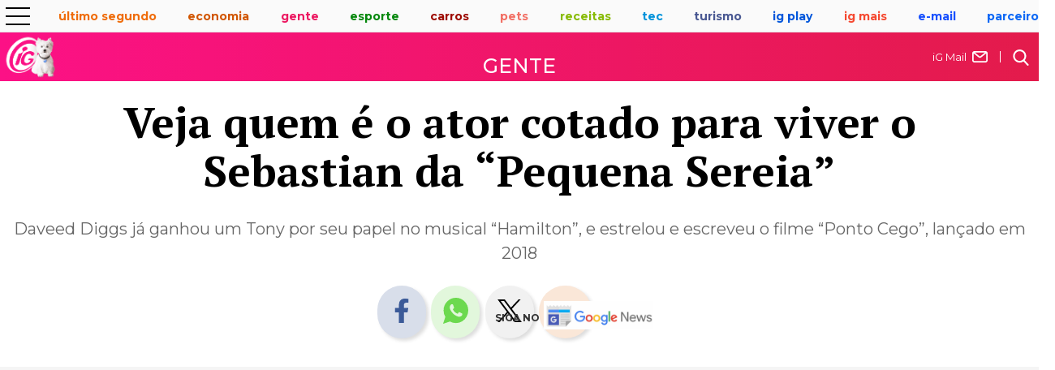

--- FILE ---
content_type: text/html; charset=UTF-8
request_url: https://gente.ig.com.br/cultura/2019-10-09/veja-quem-e-o-ator-cotado-para-viver-o-sebastian-da-pequena-sereia.html
body_size: 19769
content:
<!DOCTYPE html><html lang="pt-BR">
  <head>    <meta charset="utf-8" />
    <meta name="robots" content="index, follow, max-image-preview:large, max-snippet:-1, max-video-preview:-1" />
    <title>Veja quem é o ator cotado para viver o Sebastian da “Pequena
Sereia”</title>
    <meta http-equiv="X-UA-Compatible" content="IE=Edge" />
    <meta name="viewport" content="width=device-width, initial-scale=1.0" />
    <meta name="title" content="Veja quem é o ator cotado para viver o Sebastian da “Pequena
Sereia”" />
    <meta name="description" content="Daveed Diggs já ganhou um Tony por seu papel no musical “Hamilton”, e estrelou e escreveu o filme “Ponto Cego”, lançado em 2018" />
    <meta name="keywords" content="No fundo do mar, Pequena Sereia, sebastian, Daveed Diggs, Disney, live action, filme, cinema, animação" />
    <!-- OPEN GRAPH -->
    <meta property="og:title" content="Veja quem é o ator cotado para viver o Sebastian da “Pequena
Sereia”" />
    <meta property="og:description" content="Daveed Diggs já ganhou um Tony por seu papel no musical “Hamilton”, e estrelou e escreveu o filme “Ponto Cego”, lançado em 2018" />
    <meta property="og:image" content="https://i0.statig.com.br/amp/statics/img/banner_ig.jpg" />
    <meta property="og:image:width" content="1200" />
    <meta property="og:image:height" content="630" />
    <meta property="og:type" content="article" />
    <meta property="og:url" content="https://gente.ig.com.br/cultura/2019-10-09/veja-quem-e-o-ator-cotado-para-viver-o-sebastian-da-pequena-sereia.html" />
    <meta property="og:locale" content="pt_BR" />
    <meta property="og:site_name" content="Portal iG" />
    <meta property="og:logo" content="https://cf-pages.ig.com.br/logo_iguinho_home.webp" />
    <!-- Twitter -->
    <meta name="twitter:card" content="summary_large_image" />
    <meta name="twitter:site" content="@iG" />
    <meta name="twitter:creator" content="@iG" />
    <meta name="twitter:title" content="Veja quem é o ator cotado para viver o Sebastian da “Pequena
Sereia”" />
    <meta name="twitter:description" content="Daveed Diggs já ganhou um Tony por seu papel no musical “Hamilton”, e estrelou e escreveu o filme “Ponto Cego”, lançado em 2018" />
    <meta name="twitter:url" content="https://gente.ig.com.br/cultura/2019-10-09/veja-quem-e-o-ator-cotado-para-viver-o-sebastian-da-pequena-sereia.html" />
    <meta name="twitter:image" content="https://i0.statig.com.br/amp/statics/img/banner_ig.jpg" />
    <!-- Facebook -->
    <meta property="fb:app_id" content="1769300400059685" />
    <meta property="article:publisher" content="https://www.facebook.com/ig" />
    <meta property="fb:pages" content="128293387213762" />
    <!-- Google -->
    <meta name="google-site-verification" content="veSJywtQNLJIVeQ6j0WQojlh2xJZpsiiosc1FDp8HJU" />
    <!-- Dados Notícia -->
    <meta name="author" content="iG Gente" />
    <meta property="article:author" content="iG Gente" />
    <meta property="article:section" content="gente" />
    <meta property="article:tag" content="No fundo do mar, Pequena Sereia, sebastian, Daveed Diggs, Disney, live action, filme, cinema, animação" />
    <meta property="article:published_time" content="2019-10-09T12:16:08Z" />
    <!-- Dados iG -->
    <meta name="category" content="gente/cultura/" />
    <meta name="contact" content="redacao@igcorp.com.br" />
    <meta name="iG-site-id" content="4e7b87667a6504a01e0000d6" />
    <meta name="iG-site-nome" content="Gente" />
    <meta name="iG-site-nome-normalizado" content="gente" />
    <meta name="iG-twitter" content="https://twitter.com/iggente" />
    <meta name="iG-busca-google" content="iG Gente" />
    <meta name="iG-secao-id" content="56be1916d2f59a1d137c577e" />
    <meta name="iG-secao-nome" content="Cultura" />
    <meta name="iG-noticia-family-friendly" content="true" />
    <meta name="iG-noticia-httpurl" content="https://gente.ig.com.br/cultura/2019-10-09/veja-quem-e-o-ator-cotado-para-viver-o-sebastian-da-pequena-sereia.html" />
    <meta name="iG-noticia-keywords" content="No fundo do mar, Pequena Sereia, sebastian, Daveed Diggs, Disney, live action, filme, cinema, animação" />
    <meta name="iG-noticia-comentarios" content="true" />
    <meta name="template" content="NoticiaIGv05" />
    <meta name="ig-user-creator" content="gmendonca" />
    <link rel="canonical" href="https://gente.ig.com.br/cultura/2019-10-09/veja-quem-e-o-ator-cotado-para-viver-o-sebastian-da-pequena-sereia.html" />
    <!-- Disable amp url -->
    <link rel="amphtml" href="https://gente.ig.com.br/cultura/2019-10-09/veja-quem-e-o-ator-cotado-para-viver-o-sebastian-da-pequena-sereia.html.amp" />
    <link rel="shortcut icon" href="https://i0.statig.com.br/imgs/logo_Iguinho_new_site_optimized.png" />
    <link href="https://www.ig.com.br/" rel="publisher" />
    <!-- DNS Prefetching Links -->
    <link rel="dns-prefetch" href="https://i0.statig.com.br" />
    <link rel="dns-prefetch" href="https://fonts.gstatic.com" crossorigin="crossorigin" />
    <link rel="dns-prefetch" href="securepubads.g.doubleclick.net" />
    <link rel="dns-prefetch" href="https://www.googletagmanager.com" />
    <link rel="dns-prefetch" href="www.google-analytics.com" />
    <link rel="dns-prefetch" href="www.googleads.g.doubleclick.net" />
    <!-- Preconnect Links -->
    <link rel="preconnect" href="gente.ig.com.br" />
    <link rel="preconnect" href="www.google-analytics.com/" />
    <link rel="preconnect" href="https://i0.statig.com.br" />
    <link rel="preconnect" href="www.googletagmanager.com" />
    <link rel="preconnect" href="https://fonts.gstatic.com" />
    <link rel="preconnect" href="ajax.cloudflare.com" />
    <link rel="preconnect" href="https://ig-canais-noticias.pages.dev" />
    <!-- Preload -->
    <link rel="preload" as="image" fetchpriority="high" href="" />
    <!-- Preload images  -->
    <link rel="preload" as="image" href="https://i0.statig.com.br/imgs/logo_iguinho_branco_new_optimized3.png" />
    <link rel="preload" as="image" href="https://i0.statig.com.br/mobile/home-ig/images/lock.svg" />
    <link rel="preload" as="image" href="https://i0.statig.com.br/mobile/home-ig/images/roda.svg" />
    <link rel="preload" as="image" href="https://i0.statig.com.br/assets/v5/icones/search.svg" />
    <link rel="preload" as="image" href="https://i0.statig.com.br/mobile/home-ig/images/close-envelope.svg" />
    <link rel="preload" as="image" href="https://i0.statig.com.br/assets/v5/icones/instagram-brown.svg" />
    <link rel="preload" as="image" href="https://i0.statig.com.br/assets/v5/icones/twitter-brown.svg" />
    <link rel="preload" as="image" href="https://i0.statig.com.br/assets/v5/icones/facebook-brown.svg" />
    <!-- Preload scripts  -->
    <link rel="preload" as="script" href="https://i0.statig.com.br/js/jquery-3.5.1.min.js" />
    <link rel="preload" as="script" href="https://cf-pages.ig.com.br/noticias.min.js" />
    <link rel="preload" as="script" href="https://cf-pages.ig.com.br/read-more-noticias.min.js" />
    <link rel="preload" as="script" href="https://cf-pages.ig.com.br/comments-noticias.min.js" />
    <link rel="preload" as="script" href="https://cf-pages.ig.com.br/publicidades-noticias.min.js" />
    <link rel="preload" as="script" href="https://cf-pages.ig.com.br/galeria-noticias.min.js" />
    <link rel="preload" as="script" href="https://cdn.jsdelivr.net/npm/swiper@10/swiper-bundle.min.js" />
    <!-- Preload GTM ESPECÍFICO  -->
    <link rel="preload" as="script" href="https://www.googletagmanager.com/gtm.js?id=GTM-5J8MN6" />
    <!-- Preload CSS -->
    <link rel="preload" as="style" href="https://cf-pages.ig.com.br/noticias.min.css" />
    <link rel="preload" as="style" href="https://cf-pages.ig.com.br/galeria-noticias.min.css" />
    <link rel="preload" as="style" href="https://cdn.jsdelivr.net/npm/swiper@10/swiper-bundle.min.css" />
    <!-- Preload CSS específico -->
    <!-- Load CSS  -->
    <link type="text/css" rel="stylesheet" fetchpriority="high" href="https://cf-pages.ig.com.br/noticias.min.css" />
    <link type="text/css" rel="stylesheet" href="https://cf-pages.ig.com.br/galeria-noticias.min.css" />
    <link type="text/css" rel="stylesheet" href="https://cdn.jsdelivr.net/npm/swiper@10/swiper-bundle.min.css" />
    <!-- Preload fonts  -->
    <link rel="preload" as="style" href="https://fonts.googleapis.com/css?family=Montserrat:300,400,500,600,700,800,900,100italic,200italic,300italic,400italic,500italic,600italic,700italic,800italic,900italic%7CPT+Serif:700,%7CRoboto:,700,500italic,700italic%7CTitillium+Web:600,700%7CRajdhani:600,700&amp;display=swap" />
    <link rel="stylesheet" href="https://fonts.googleapis.com/css?family=Montserrat:300,400,500,600,700,800,900,100italic,200italic,300italic,400italic,500italic,600italic,700italic,800italic,900italic%7CPT+Serif:700,%7CRoboto:,700,500italic,700italic%7CTitillium+Web:600,700%7CRajdhani:600,700&amp;display=swap" />
    <script type="application/ld+json">{"@context": "https://schema.org","@type": "NewsArticle","url": "https://gente.ig.com.br/cultura/2019-10-09/veja-quem-e-o-ator-cotado-para-viver-o-sebastian-da-pequena-sereia.html","articleBody": "A Disney continua procurando os atores que viverão os personagens de “A Pequena Sereia” no live action que deve estrear nos cinemas em 2021. Depois de confirmar a atriz Halle Bailey no papel principal e Jacob Tremblay como Linguado, outro nome agora é cotado para viver o sábio, porém atrapalhado Sebastian.Leia também: Conheça Halle Bailey, atriz que viverá Ariel em 'A Pequena Sereia'De acordo com a Variety, o ator Daveed Diggs deve assumir a voz do caranguejo que é conselheiro do Rei Tritão e acompanha Ariel em sua aventura terrestre. O Rei, inclusive, deve ser vivido por Javier Barden, enquanto Melissa McCarthy pode ser a vilã Úrsula de “A Pequena Sereia”.Leia também: Harry Styles recusa papel de Príncipe Eric em “A Pequena Sereia”Daveed Diggs escreveu e estrelou o elogiado “Ponto Cego”, lançado em 2018. Mas, sua fama nos EUA vem do teatro, já que ele é um dos integrantes originais do sucesso da Broadway “Hamilton”, criada por Lin-Manuel Miranda. O compositor e ator, inclusive, escreverá músicas para o live-action de “A Pequena Sereia”.","alternativeHeadline": "Daveed Diggs já ganhou um Tony por seu papel no musical “Hamilton”, e estrelou e escreveu o filme “Ponto Cego”, lançado em 2018","mainEntityOfPage": {"@type": "Webpage","@id": "https://gente.ig.com.br/cultura/2019-10-09/veja-quem-e-o-ator-cotado-para-viver-o-sebastian-da-pequena-sereia.html"},"headline": "Veja quem é o ator cotado para viver o Sebastian da “Pequena
Sereia”","isFamilyFriendly": true,"description": "Daveed Diggs já ganhou um Tony por seu papel no musical “Hamilton”, e estrelou e escreveu o filme “Ponto Cego”, lançado em 2018","keywords": "No fundo do mar, Pequena Sereia, sebastian, Daveed Diggs, Disney, live action, filme, cinema, animação","image": {"@type": "ImageObject","url": "https://i0.statig.com.br/amp/statics/img/banner_ig.jpg","width": 1200,"height": 675},"thumbnailUrl": "https://i0.statig.com.br/bancodeimagens/3t/la/ry/3tlarybajokf60kxjnh5rcttv.jpg","author": {"@type": "Person","name": "iG Gente"},"isAccessibleForFree": "true","datePublished": "2019-10-09T12:16:08Z","dateModified": "2019-10-09T12:16:08Z","contentLocation": {"@type": "Place","name": "Brasil"},"publisher": {"@type": "Organization","@id": "https://www.ig.com.br/#organization","url": "https://www.ig.com.br/","name": "Portal iG","logo": {"@type": "ImageObject","url": "https://i0.statig.com.br/imgs/logo-amp.png","width": 600,"height": 60}}}</script>
    <script type="application/ld+json">{"@context": "https://schema.org","@type": "BreadcrumbList","itemListElement": [{"@type":"ListItem","position":1,"item":{"@id":"https://gente.ig.com.br","name":"Gente"}}]}</script>
    <!-- include CSS Editor -->
    <!-- LOAD GTM  -->
    <!-- Google Tag Manager -->
    <script>(function(w,d,s,l,i){w[l]=w[l]||[];w[l].push({'gtm.start':new Date().getTime(),event:'gtm.js'});var f=d.getElementsByTagName(s)[0],j=d.createElement(s),dl=l!='dataLayer'?'&l='+l:'';j.async=true;j.src='//www.googletagmanager.com/gtm.js?id='+i+dl;f.parentNode.insertBefore(j,f);})(window,document,'script','dataLayer','GTM-5J8MN6');</script>
    <!-- End Google Tag Manager -->
    <style type="text/css">:root {--color-primary: #ff3859;--color-secondary: #E91E63;}.ig-container-header-minimal{background: linear-gradient(90deg,#fc1186 0%,#e31b4b 100%) !important;}</style>
</head>
  <body class="gente" id="desktop">
    <script async="async" type="text/javascript">(function(){var mobileAndTabletcheck = function() {var check = false;(function(a) {if (/(android|bb\d+|meego).+mobile|avantgo|bada\/|blackberry|blazer|compal|elaine|fennec|hiptop|iemobile|ip(hone|od)|iris|kindle|lge |maemo|midp|mmp|mobile.+firefox|netfront|opera m(ob|in)i|palm( os)?|phone|p(ixi|re)\/|plucker|pocket|psp|series(4|6)0|symbian|treo|up\.(browser|link)|vodafone|wap|windows ce|xda|xiino|android|ipad|playbook|silk/i.test(a) || /1207|6310|6590|3gso|4thp|50[1-6]i|770s|802s|a wa|abac|ac(er|oo|s\-)|ai(ko|rn)|al(av|ca|co)|amoi|an(ex|ny|yw)|aptu|ar(ch|go)|as(te|us)|attw|au(di|\-m|r |s )|avan|be(ck|ll|nq)|bi(lb|rd)|bl(ac|az)|br(e|v)w|bumb|bw\-(n|u)|c55\/|capi|ccwa|cdm\-|cell|chtm|cldc|cmd\-|co(mp|nd)|craw|da(it|ll|ng)|dbte|dc\-s|devi|dica|dmob|do(c|p)o|ds(12|\-d)|el(49|ai)|em(l2|ul)|er(ic|k0)|esl8|ez([4-7]0|os|wa|ze)|fetc|fly(\-|_)|g1 u|g560|gene|gf\-5|g\-mo|go(\.w|od)|gr(ad|un)|haie|hcit|hd\-(m|p|t)|hei\-|hi(pt|ta)|hp( i|ip)|hs\-c|ht(c(\-| |_|a|g|p|s|t)|tp)|hu(aw|tc)|i\-(20|go|ma)|i230|iac( |\-|\/)|ibro|idea|ig01|ikom|im1k|inno|ipaq|iris|ja(t|v)a|jbro|jemu|jigs|kddi|keji|kgt( |\/)|klon|kpt |kwc\-|kyo(c|k)|le(no|xi)|lg( g|\/(k|l|u)|50|54|\-[a-w])|libw|lynx|m1\-w|m3ga|m50\/|ma(te|ui|xo)|mc(01|21|ca)|m\-cr|me(rc|ri)|mi(o8|oa|ts)|mmef|mo(01|02|bi|de|do|t(\-| |o|v)|zz)|mt(50|p1|v )|mwbp|mywa|n10[0-2]|n20[2-3]|n30(0|2)|n50(0|2|5)|n7(0(0|1)|10)|ne((c|m)\-|on|tf|wf|wg|wt)|nok(6|i)|nzph|o2im|op(ti|wv)|oran|owg1|p800|pan(a|d|t)|pdxg|pg(13|\-([1-8]|c))|phil|pire|pl(ay|uc)|pn\-2|po(ck|rt|se)|prox|psio|pt\-g|qa\-a|qc(07|12|21|32|60|\-[2-7]|i\-)|qtek|r380|r600|raks|rim9|ro(ve|zo)|s55\/|sa(ge|ma|mm|ms|ny|va)|sc(01|h\-|oo|p\-)|sdk\/|se(c(\-|0|1)|47|mc|nd|ri)|sgh\-|shar|sie(\-|m)|sk\-0|sl(45|id)|sm(al|ar|b3|it|t5)|so(ft|ny)|sp(01|h\-|v\-|v )|sy(01|mb)|t2(18|50)|t6(00|10|18)|ta(gt|lk)|tcl\-|tdg\-|tel(i|m)|tim\-|t\-mo|to(pl|sh)|ts(70|m\-|m3|m5)|tx\-9|up(\.b|g1|si)|utst|v400|v750|veri|vi(rg|te)|vk(40|5[0-3]|\-v)|vm40|voda|vulc|vx(52|53|60|61|70|80|81|83|85|98)|w3c(\-| )|webc|whit|wi(g |nc|nw)|wmlb|wonu|x700|yas\-|your|zeto|zte\-/i.test(a.substr(0, 4))) check = true})(navigator.userAgent || navigator.vendor || window.opera);return check;};if (mobileAndTabletcheck()) {document.getElementById("desktop").setAttribute('id', 'mobile');}})();</script>
    <!-- header -->
    <header class="main-header">
      <div class="headerMobile">
        <div class="headerMobile_container-navigation">
          <!-- include channel-menu-icon -->
          
          <div class="headerMobile_container-navigation_menu">            <div class="headerMobile_container-navigation_menu-icon menu-abrir">              <input id="menu-hamburguer" type="checkbox" />
              <label for="menu-hamburguer">                <div class="menu menu-abrir">                  <span class="hamburguer"></span>
</div>
</label>
</div>
            <nav class="barra-nav">              <div class="headerMobile_container-navigation_menu-icon menu-abrir">                <input id="menu-hamburguer-fechar" type="checkbox" checked="checked" />
                <label for="menu-hamburguer-fechar">                  <div class="menu menu-abrir">                    <span class="hamburguer menu-aberto"></span>
</div>
</label>
</div>
              <!-- Busca -->
              <div id="busca-mobile">                <form lang="pt-br" action="https://busca.ig.com.br/buscar" method="get" name="search" id="buscaGoogle-mobile" enctype="application/x-www-form-urlencoded" accept-charset="UTF-8">                  <fieldset>                    <div class="botao-buscar">                      <form action="" role="search" class="search-form" id="frmBusca-mobile">                        <input type="hidden" name="id" value="/busca" />
                        <input type="hidden" name="dinamico" value="1" />
                        <input alt="busca" type="submit" aria-label="Efetue sua busca" class="search-submit" />
                        <label alt="buscar" for="buscar-mobile" class="visually-hidden">Buscar</label>
                        <input type="search" name="q" id="buscar-mobile" class="search-text" placeholder="Buscar no iG" autocomplete="off" required="" />
</form>
</div>
</fieldset>
</form>
</div>
              <!-- /Busca -->
              <div class="barraNav-mail-icone">                <a href="https://www.ig.com.br/">                  <img src="https://i0.statig.com.br/mobile/home-ig/images/close-envelope.svg" width="21" height="21" alt="Icone de e-mail" title="E-mail" />
                  <p>iG Mail</p>
</a>
</div>
              <ul class="channel-menu__menu level0">
                <li class="channel-menu__menu-item">
                  <div class="channel-menu-itemContainer">
                    <a class="channel-menu__menu-link" href="/" title="Home">Home</a>
                    <span class="sub-menu arrowMenu"></span>
                  </div>
                </li>
                <li class="channel-menu__menu-item">
                  <div class="channel-menu-itemContainer">
                    <a class="channel-menu__menu-link" href="/afazenda/" title="A Fazenda">A Fazenda</a>
                    <span class="sub-menu arrowMenu"></span>
                  </div>
                </li>
                <li class="channel-menu__menu-item">
                  <div class="channel-menu-itemContainer">
                    <a class="channel-menu__menu-link" href="/bbb/" title="BBB">BBB</a>
                    <span class="sub-menu arrowMenu"></span>
                  </div>
                </li>
                <li class="channel-menu__menu-item">
                  <div class="channel-menu-itemContainer">
                    <a class="channel-menu__menu-link" href="/cultura/" title="Cultura">Cultura</a>
                    <span class="sub-menu arrowMenu"></span>
                  </div>
                </li>
                <li class="channel-menu__menu-item">
                  <div class="channel-menu-itemContainer">
                    <a class="channel-menu__menu-link" href="https://gente.ig.com.br/fofocas-famosos/" title="Fofoca dos famosos" target="_blank" rel="noopener">Fofoca dos famosos</a>
                    <span class="sub-menu arrowMenu"></span>
                  </div>
                </li>
                <li class="channel-menu__menu-item">
                  <div class="channel-menu-itemContainer">
                    <a class="channel-menu__menu-link" href="/palcos-e-telas/" title="Palcos e Telas">Palcos e Telas</a>
                    <span class="sub-menu arrowMenu"></span>
                  </div>
                </li>
                <li class="channel-menu__menu-item">
                  <div class="channel-menu-itemContainer">
                    <a class="channel-menu__menu-link" href="/tvenovela/" title="TV &amp; Novelas">TV &amp; Novelas</a>
                    <span class="sub-menu arrowMenu"></span>
                  </div>
                </li>
                <li class="channel-menu__menu-item channel-menu__menu-item--has-children">
                  <div class="channel-menu-itemContainer">
                    <a class="channel-menu__menu-link" href="#" title="+Sites, Blogs e Colunas" target="_blank" rel="noopener">+Sites, Blogs e Colunas</a>
                    <span class="sub-menu arrowMenu"></span>
                  </div>
                  <ul class="channel-menu__submenu level1">
                    <li class="channel-menu__submenu-item">
                      <div class="channel-menu-itemContainer">
                        <a class="channel-menu__submenu-link" href="/colunas/lobianco/" title="Lo Bianco">Lo Bianco</a>
                        <span class="sub-menu arrowMenu"></span>
                      </div>
                    </li>
                    <li class="channel-menu__submenu-item">
                      <div class="channel-menu-itemContainer">
                        <a class="channel-menu__submenu-link" href="/colunas/marcelo-de-assis/" title="Marcelo de Assis">Marcelo de Assis</a>
                        <span class="sub-menu arrowMenu"></span>
                      </div>
                    </li>
                    <li class="channel-menu__submenu-item">
                      <div class="channel-menu-itemContainer">
                        <a class="channel-menu__submenu-link" href="/colunas/thiago-simpatia/" title="Thiago Simpatia">Thiago Simpatia</a>
                        <span class="sub-menu arrowMenu"></span>
                      </div>
                    </li>
                  </ul>
                </li>
              </ul>
              <!-- Redes sociais mobile -->
              <div class="headerMobile_container-navigation_redesSociais_mobile">                <div class="headerMobile_container-navigation_redesSociais-icons">                  <a href="https://www.facebook.com/ig" target="_blank" rel="noopener" class="facebook" title="facebook">                    <img src="https://i0.statig.com.br/assets/v5/icones/facebook-branco.svg" width="25" height="25" alt="facebook" title="facebook" />
</a>
                  <a href="https://www.twitter.com/iG" target="_blank" rel="noopener" class="twitter" title="X">                    <img src="https://i0.statig.com.br/assets/v5/icones/twitter-branco.svg" width="25" height="25" alt="X" title="X" />
</a>
                  <a href="https://www.instagram.com/portal_ig/" target="_blank" rel="noopener" class="instagram" title="instagram">                    <img src="https://i0.statig.com.br/assets/v5/icones/instagram-branco.svg" width="25" height="25" alt="instagram" title="instagram" />
</a>
</div>
</div>
              <!-- /Redes sociais mobile -->
</nav>
</div>
          
          <!-- include channel-menu-icon -->
          <!-- include channel-menu -->
          <div class="headerMobile_container-navigation_canais"><ul class="headerMobile_container-navigation_canais_items"><li class="headerMobile_container-navigation_canais_items_item hasChild"><a href="https://ultimosegundo.ig.com.br" class="ultimo-segundo" title="Último Segundo">Último Segundo</a><ul class="headerMobile_container-navigation_canais_items_item_submenu ultimo-segundo"><li><a href="https://ultimosegundo.ig.com.br/brasil/" title="Brasil">Brasil</a></li><li><a href="https://ultimosegundo.ig.com.br/ciencia/" title="Ciência">Ciência</a></li><li><a href="https://dino.ig.com.br/" title="Dino">Dino</a></li><li><a href="https://ultimosegundo.ig.com.br/educacao/" title="Educação">Educação</a></li><li><a href="https://girosa.com.br/" target="_blank" rel="noopener sponsored" title="Jornal Giro">Jornal Giro</a></li><li><a href="https://ultimosegundo.ig.com.br/meioambiente/" title="Meio ambiente">Meio ambiente</a></li><li><a href="https://ultimosegundo.ig.com.br/mundo/" title="Mundo">Mundo</a></li><li><a href="https://ultimosegundo.ig.com.br/mundo/mundo-insolito/" title="Mundo insólito">Mundo insólito</a></li><li><a href="https://ultimosegundo.ig.com.br/policia/" title="Polícia">Polícia</a></li><li><a href="https://ultimosegundo.ig.com.br/politica/" title="Política">Política</a></li><li><a href="https://saude.ig.com.br/" title="Saúde">Saúde</a></li><li><a href="https://ultimosegundo.ig.com.br/noticias/" title="Últimas Notícias">Últimas Notícias</a></li><li class="hasSubitems"><a href="https://ultimosegundo.ig.com.br/colunas/" title="+Sites, Blogs e Colunas">+Sites, Blogs e Colunas</a><ul class="hasSubitems_subItems"><li class="hasSubitems_subItems_item"><a href="https://ultimosegundo.ig.com.br/colunas/nuno-vasconcellos/" title="Nuno Vasconcellos">Nuno Vasconcellos</a></li><li class="hasSubitems_subItems_item"><a href="https://odia.ig.com.br" target="_blank" rel="noopener" title="O Dia">O Dia</a></li><li class="hasSubitems_subItems_item"><a href="https://www.meiahora.com.br/" target="_blank" rel="noopener" title="Meia Hora">Meia Hora</a></li><!-- B --><li class="hasSubitems_subItems_item"><a href="https://ultimosegundo.ig.com.br/colunas/bispo-robson-rodovalho/" title="Bispo Robson Rodovalho">Bispo Robson Rodovalho</a></li><li class="hasSubitems_subItems_item"><a href="https://saude.ig.com.br/colunas/bruno-puglisi-odontologia/" title="Bruno Puglisi">Bruno Puglisi</a></li><!-- C --><li class="hasSubitems_subItems_item"><a href="https://saude.ig.com.br/colunas/carla-brandao/" title="Carla Brandão">Carla Brandão</a></li><li class="hasSubitems_subItems_item"><a href="https://ultimosegundo.ig.com.br/colunas/cenario-juridico/" title="Cenário Jurídico">Cenário Jurídico</a></li><li class="hasSubitems_subItems_item"><a href="https://ultimosegundo.ig.com.br/colunas/coluna-do-embaixador/" title="Coluna do Embaixador">Coluna do Embaixador</a></li><li class="hasSubitems_subItems_item"><a href="https://ultimosegundo.ig.com.br/colunas/colunadokakay/" title="Coluna do Kakay">Coluna do Kakay</a></li>                            <li class="hasSubitems_subItems_item"><a href="https://ultimosegundo.ig.com.br/colunas/coronel-paganotto/" title="Coronel Paganotto">Coronel Paganotto</a></li>   <!-- D --><li class="hasSubitems_subItems_item"><a href="https://ultimosegundo.ig.com.br/colunas/daniel-schnaider/" title="Daniel Schnaider">Daniel Schnaider</a></li><li class="hasSubitems_subItems_item"><a href="https://ultimosegundo.ig.com.br/colunas/direito-e-sociedade/" title="Direito e Sociedade">Direito e Sociedade</a></li><li class="hasSubitems_subItems_item"><a href="https://www.diariodocentrodomundo.com.br/" target="_blank" rel="noopener" title="Diário do Centro do Mundo">Diário do Centro do Mundo</a></li><li class="hasSubitems_subItems_item"><a href="https://saude.ig.com.br/colunas/drbacteria/" title="Dr. Bactéria">Dr. Bactéria</a></li><!-- E --><!-- F --><!-- G --><!-- H --><!-- I --><li class="hasSubitems_subItems_item"><a href="https://ultimosegundo.ig.com.br/colunas/ideia-e-meio/" title="Ideia e Meio">Ideia e Meio</a></li><!-- J -->                            <li class="hasSubitems_subItems_item"><a href="https://ultimosegundo.ig.com.br/colunas/joao-carlos-silva/" title="João Carlos">João Carlos</a></li>   <!-- L --><li class="hasSubitems_subItems_item"><a href="https://www.leiaja.com/" target="_blank" rel="noopener" title="LeiaJá">LeiaJá</a></li><li class="hasSubitems_subItems_item"><a href="https://lorena.ig.com.br/" title="Lorena">Lorena</a></li><!-- M --><li class="hasSubitems_subItems_item"><a href="https://tecnologia.ig.com.br/colunas/astropontes/" title="Marcos Pontes">Marcos Pontes</a></li><li class="hasSubitems_subItems_item"><a href="https://www.ig.com.br/autores/?autor=Matheus-Pichonelli" title="Matheus Pichonelli">Matheus Pichonelli</a></li>                            <!-- N --><!-- O --><li class="hasSubitems_subItems_item"><a href="https://ultimosegundo.ig.com.br/colunas/oscar-filho/" title="Oscar Filho">Oscar Filho</a></li>   <!-- P --><li class="hasSubitems_subItems_item"><a href="https://ultimosegundo.ig.com.br/colunas/paulo-rosenbaum/" title="Paulo Rosenbaum">Paulo Rosenbaum</a></li><li class="hasSubitems_subItems_item"><a href="https://ultimosegundo.ig.com.br/colunas/ricardo-sayeg/" title="Ricardo Sayeg">Ricardo Sayeg</a></li><li class="hasSubitems_subItems_item"><a href="https://www.sociedademilitar.com.br/" target="_blank" rel="noopener sponsored" title="Sociedade Militar">Sociedade Militar</a></li><li class="hasSubitems_subItems_item"><a href="https://vainafonte.ig.com.br/" title="Vai na fonte">Vai na fonte</a></li><li class="hasSubitems_subItems_item"><a href="https://saude.ig.com.br/colunas/vida-em-dia/" title="Vida em Dia">Vida em Dia</a></li><li class="hasSubitems_subItems_item"><a href="https://ultimosegundo.ig.com.br/colunas/wilson-pedroso/" title="Wilson Pedroso">Wilson Pedroso</a></li></ul></li></ul></li><!-- MENU ECONOMIA --><li class="headerMobile_container-navigation_canais_items_item hasChild"><a href="https://economia.ig.com.br" class="economia" title="Economia">Economia</a><ul class="headerMobile_container-navigation_canais_items_item_submenu economia"><li><a href="https://agroemcampo.ig.com.br/" title="Agro em Campo">Agro em Campo</a></li><li><a href="https://economia.ig.com.br/mercados/" title="Mercados">Mercados</a></li><li><a href="https://economia.ig.com.br/criptomoedas/" title="Criptomoedas">Criptomoedas</a></li><li><a href="https://economia.ig.com.br/financas/" title="Finanças Pessoais">Finanças Pessoais</a></li><li><a href="https://economia.ig.com.br/financas/impostoderenda/" title="Imposto de Renda">Imposto de Renda</a></li><li><a href="https://economia.ig.com.br/previdencia/" title="Previdência">Previdência</a></li><li><a href="https://economia.ig.com.br/noticias/" title="Últimas Notícias">Últimas Notícias</a></li><li class="hasSubitems"><a href="https://economia.ig.com.br/colunas/" title="+Sites, Blogs e Colunas">+Sites, Blogs e Colunas</a><ul class="hasSubitems_subItems"><li class="hasSubitems_subItems_item"><a href="https://clickpetroleoegas.com.br/" target="_blank" rel="noopener sponsored" title="Click Petróleo e Gás ">Click Petróleo e Gás </a></li><li class="hasSubitems_subItems_item"><a href="https://economia.ig.com.br/colunas/endomarketing/" title="Endomarketing - Claudia Vieira">Endomarketing - Claudia Vieira</a></li><li class="hasSubitems_subItems_item"><a href="https://empreendaexito.ig.com.br/" title="Empreenda Êxito">Empreenda Êxito</a></li><li class="hasSubitems_subItems_item"><a href="https://economia.ig.com.br/parceiros/esginsights/" title="ESG Insights">ESG Insights</a></li><li class="hasSubitems_subItems_item"><a href="https://economia.ig.com.br/colunas/janguie-diniz/" title="Janguiê Diniz">Janguiê Diniz</a></li><li class="hasSubitems_subItems_item"><a href="https://economia.ig.com.br/colunas/mariana-sgarioni/" title="Mariana Sgarioni">Mariana Sgarioni</a></li><li class="hasSubitems_subItems_item"><a href="https://economia.ig.com.br/colunas/marta-leite/" title="Marta Leite">Marta Leite</a></li></ul></li></ul></li><!-- MENU GENTE --><li class="headerMobile_container-navigation_canais_items_item hasChild"><a href="https://gente.ig.com.br/" class="gente" title="Gente">Gente</a><ul class="headerMobile_container-navigation_canais_items_item_submenu gente"><li><a href="https://gente.ig.com.br/bbb/" title="BBB">BBB</a></li><li><a href="https://gente.ig.com.br/carnaval/" title="Carnaval">Carnaval</a></li><li><a href="https://gente.ig.com.br/celebridades/" title="Celebridades">Celebridades</a></li><li class="hasSubitems"><a href="https://gente.ig.com.br/cultura/" title="Cultura Pop">Cultura Pop</a><ul class="hasSubitems_subItems"><li class="hasSubitems_subItems_item"><a href="https://jornadageek.ig.com.br/" title="Jornada Geek">Jornada Geek</a></li><li class="hasSubitems_subItems_item"><a href="https://multiversogeek.ig.com.br/" title="Multiverso Geek">Multiverso Geek</a></li><li class="hasSubitems_subItems_item"><a href="https://nerdizmo.ig.com.br/" title="Nerdizmo">Nerdizmo</a></li><li class="hasSubitems_subItems_item"><a href="https://universoheroico.ig.com.br/" title="Universo Heróico">Universo Heróico</a></li><li class="hasSubitems_subItems_item"><a href="https://universopsn.ig.com.br/" title="Universo PSN">Universo PSN</a></li><li class="hasSubitems_subItems_item"><a href="https://universosagas.ig.com.br/" title="Universo Sagas">Universo Sagas</a></li></ul></li><li class="hasSubitems"><a href="https://delas.ig.com.br/" title="Cultura Pop">Delas</a><ul class="hasSubitems_subItems"><li class="hasSubitems_subItems_item"><a href="https://delas.ig.com.br/amoresexo/" title="Amor e Sexo">Amor e Sexo</a></li><li class="hasSubitems_subItems_item"><a href="https://delas.ig.com.br/alimentacao-e-bem-estar/" title="Alimentação e Bem-estar">Alimentação e Bem-estar</a></li><li class="hasSubitems_subItems_item"><a href="https://delas.ig.com.br/beleza/" title="Beleza">Beleza</a></li><li class="hasSubitems_subItems_item"><a href="https://delas.ig.com.br/casa/" title="Casa">Casa</a></li><li class="hasSubitems_subItems_item"><a href="https://delas.ig.com.br/filhos/" title="Filhos">Filhos</a></li><li class="hasSubitems_subItems_item"><a href="https://delas.ig.com.br/horoscopo/" title="Horóscopo">Horóscopo</a></li><li class="hasSubitems_subItems_item"><a href="https://delas.ig.com.br/moda/" title="Moda">Moda</a></li><li class="hasSubitems_subItems_item"><a href="https://delas.ig.com.br/noivas/" title="Noivas">Noivas</a></li><li class="hasSubitems_subItems_item"><a href="https://receitas.ig.com.br/" title="iG Receitas">Receitas</a></li></ul></li><li><a href="https://deles.ig.com.br/" title="Deles">Deles</a></li><li><a href="https://gente.ig.com.br/fofocas-famosos/" title="Fofoca dos famosos">Fofoca dos famosos</a></li><li><a href="https://queer.ig.com.br/" title="Queer">Queer</a></li><li class="hasSubitems"><a href="https://gente.ig.com.br/tvenovela/" title="TV & Novelas">TV & Novelas</a><ul class="hasSubitems_subItems"><li class="hasSubitems_subItems_item"><a href="https://adtv.ig.com.br/" title="ADTV">ADTV</a></li><li class="hasSubitems_subItems_item"><a href="https://resumodasnovelas.ig.com.br/" title="Resumo das Novelas">Resumo das Novelas</a></li></ul></li><li><a href="https://gente.ig.com.br/noticias/" title="Últimas Notícias">Últimas Notícias</a></li><li class="hasSubitems"><a href="https://gente.ig.com.br/colunas/" title="+Sites, Blogs e Colunas">+Sites, Blogs e Colunas</a><ul class="hasSubitems_subItems"><li class="hasSubitems_subItems_item"><a href="https://adtv.ig.com.br/" title="ADTV">ADTV</a></li><li class="hasSubitems_subItems_item"><a href="https://lobianco.ig.com.br/" title="Alessandro Lo Bianco">Alessandro Lo Bianco</a></li><li class="hasSubitems_subItems_item"><a href="https://gente.ig.com.br/colunas/burburinho/" title="Burburinho">Burburinho</a></li><li class="hasSubitems_subItems_item"><a href="https://egobrazil.ig.com.br/" target="_blank" rel="noopener sponsored" title="Ego Brazil">Ego Brazil</a></li><li class="hasSubitems_subItems_item"><a href="https://gente.ig.com.br/colunas/franklin-valverde/" title="Franklin Valverde">Franklin Valverde</a></li><li class="hasSubitems_subItems_item"><a href="https://gente.ig.com.br/colunas/gabriel-de-oliveira/" title="Gabriel de Oliveira">Gabriel de Oliveira</a></li><li class="hasSubitems_subItems_item"><a href="https://www.heloisatolipan.com.br/" target="_blank" rel="noopener sponsored" title="Heloisa Tolipan">Heloisa Tolipan</a></li><li class="hasSubitems_subItems_item"><a href="https://inmagazine.ig.com.br/" target="_blank" rel="noopener " title="In Magazine">In Magazine</a></li><li class="hasSubitems_subItems_item"><a href="https://gente.ig.com.br/colunas/james-akel/" title="James Ackel">James Ackel</a></li><li class="hasSubitems_subItems_item"><a href="https://jazzmasters.ig.com.br/" title="Jazzmasters">Jazzmasters</a></li><li class="hasSubitems_subItems_item"><a href="https://br.jetss.com/" target="_blank" rel="noopener sponsored" title="Jetss">Jetss</a></li><li class="hasSubitems_subItems_item"><a href="https://gente.ig.com.br/colunas/luiz-cantu/" title="Luiz Cantú">Luiz Cantú</a></li><li class="hasSubitems_subItems_item"><a href="https://gente.ig.com.br/colunas/marcelo-de-assis/" title="Marcelo de Assis">Marcelo de Assis</a></li><li class="hasSubitems_subItems_item"><a href="https://obutecodanet.ig.com.br/" title="O Buteco da Net">O Buteco da Net</a></li><li class="hasSubitems_subItems_item"><a href="https://gente.ig.com.br/colunas/outras-linhas/" title="Outras linhas">Outras linhas</a></li><li class="hasSubitems_subItems_item"><a href="https://gente.ig.com.br/palcos-e-telas/" title="Palcos e Telas">Palcos e Telas</a></li><li class="hasSubitems_subItems_item"><a href="https://resumodasnovelas.ig.com.br/" title="Resumo das novelas">Resumo das Novelas</a></li><li class="hasSubitems_subItems_item"><a href="https://thedatenews.com.br/" title="The Date News">The Date News</a></li><li class="hasSubitems_subItems_item"><a href="https://gente.ig.com.br/colunas/thiago-simpatia/" title="Thiago Simpatia">Thiago Simpatia</a></li><li class="hasSubitems_subItems_item"><a href="https://tonafama.ig.com.br/" title="Tô na Fama">Tô na Fama</a></li></ul></li></ul></li><!-- MENU ESPORTES --><li class="headerMobile_container-navigation_canais_items_item hasChild"><a href="https://esporte.ig.com.br" class="esporte" title="Esporte">Esporte</a><ul class="headerMobile_container-navigation_canais_items_item_submenu esporte"><li><a class="fontSubMenu" href="https://esporte.ig.com.br/" title="HOME">Home</a></li><li><a href="https://esporte.ig.com.br/futebol/" title="Futebol Nacional">Futebol Nacional</a></li><li><a href="https://campodelas.ig.com.br/" title="Campo Delas" target="_blank" rel="noopener">Campo Delas</a></li><li><a href="https://esporte.ig.com.br/futebol/brasileirao-serie-a/tabela/#RodadaAtual/" title="Tabela Brasileirão">Tabela Brasileirão</a></li><li class="hasSubitems"><a href="https://esporte.ig.com.br/futebol/internacional/" title="Futebol Internacional">Futebol Internacional</a><ul class="hasSubitems_subItems"><li class="hasSubitems_subItems_item"><a href="https://universobig6.ig.com.br/" title="Universo Big6">Universo Big6</a></li></ul></li><li><a href="https://esporte.ig.com.br/fotos/" title="Galeria de Fotos">Galeria de Fotos</a></li><li><a href="https://www.grandepremio.com.br/" title="Grande Prêmio" target="_blank" rel="noopener sponsored">Grande Prêmio</a></li><li><a href="https://esporte.ig.com.br/parceiros/jogada10/" title="Jogada 10">Jogada 10</a></li><li><a href="https://esporte.ig.com.br/jogoajogo/" title="Jogo a Jogo">Jogo a Jogo</a></li><li><a href="https://esporte.ig.com.br/colunas/no-grid-da-f1/" title="No Grid da F1">No Grid da F1</a></li><li><a href="https://nossopalestra.com.br/" target="_blank" rel="noopener sponsored" title="Nosso Palestra">Nosso Palestra</a></li><li><a href="https://esporte.ig.com.br/olimpiadas/" title="Olimpíadas">Olimpíadas</a></li><li><a href="https://esporte.ig.com.br/futebol/selecaobrasileira/" title="Seleção Brasileira">Seleção Brasileira</a></li><li class="hasSubitems"><a href="https://esporte.ig.com.br/maisesportes/" title="Mais esportes">Mais esportes</a><ul class="hasSubitems_subItems"><li class="hasSubitems_subItems_item"><a href="https://esporte.ig.com.br/basquete" title="Basquete">Basquete</a></li><li class="hasSubitems_subItems_item"><a href="https://esporte.ig.com.br/maisesportes/esportes-americanos/" title="Esportes Americanos">Esportes Americanos</a></li><li class="hasSubitems_subItems_item"><a href="https://esporte.ig.com.br/automobilismo" title="Fórmula 1">Fórmula 1</a></li><li class="hasSubitems_subItems_item"><a href="https://esporte.ig.com.br/lutas" title="Lutas">Lutas</a></li><li class="hasSubitems_subItems_item"><a href="https://esporte.ig.com.br/maisesportes/surfe/" title="Surfe">Surfe</a></li><li class="hasSubitems_subItems_item"><a href="https://esporte.ig.com.br/tenis" title="Tênis">Tênis</a></li><li class="hasSubitems_subItems_item"><a href="https://esporte.ig.com.br/volei" title="Vôlei">Vôlei</a></li></ul></li><li><a href="https://esporte.ig.com.br/noticias/" title="Últimas Notícias">Últimas Notícias</a></li><li class="hasSubitems"><a href="https://esporte.ig.com.br/colunas/" title="+Sites, Blogs e Colunas">+Sites, Blogs e Colunas</a><ul class="hasSubitems_subItems"><li class="hasSubitems_subItems_item"><a href="https://colunadofla.com/" target="_blank" rel="noopener sponsored" title="Coluna do Fla">Coluna do Fla</a></li><li class="hasSubitems_subItems_item"><a href="https://eotimedopovo.com.br/" target="_blank" rel="noopener sponsored" title="É o time do Povo">É o time do Povo</a></li>                            <li class="hasSubitems_subItems_item"><a href="https://esporte.ig.com.br/colunas/felipe-ernesto/" title="Felipe Ernesto">Felipe Ernesto</a></li><li class="hasSubitems_subItems_item"><a href="https://www.grandepremio.com.br/" target="_blank" rel="noopener sponsored" title="Grande Prêmio">Grande Prêmio</a></li><li class="hasSubitems_subItems_item"><a href="https://esporte.ig.com.br/parceiros/jogada10/" title="Jogada 10">Jogada 10</a></li><li class="hasSubitems_subItems_item"><a href="https://esporte.ig.com.br/colunas/no-grid-da-f1/" title="No Grid da F1">No Grid da F1</a></li><li class="hasSubitems_subItems_item"><a href="https://nossopalestra.com.br/" target="_blank" rel="noopener sponsored" title="Nosso Palestra">Nosso Palestra</a></li></ul></li></ul></li><!-- MENU CARROS --><li class="headerMobile_container-navigation_canais_items_item hasChild"><a href="https://carros.ig.com.br/" class="carros" title="Carros">Carros</a><ul class="headerMobile_container-navigation_canais_items_item_submenu igcarros"><li><a href="https://carros.ig.com.br" title="Home">Home</a></li><li><a href="https://carros.ig.com.br/colunas/bene-gomes/" title="Benê Gomes">Benê Gomes</a></li><li><a href="https://carros.ig.com.br/lancamentos/" title="Lançamentos">Lançamentos</a></li><li><a href="https://carros.ig.com.br/motos/" title="Motos">Motos</a></li><li><a href="https://carros.ig.com.br/parceiros/motordream/" title="MotorDream">MotorDream</a></li><li><a href="https://carros.ig.com.br/segredos/" title="Segredos">Segredos</a></li><li><a href="https://carros.ig.com.br/testes/" title="Testes">Testes</a></li><li><a href="https://carros.ig.com.br/veiculos-eletricos/" title="Veículos elétricos">Veículos elétricos</a></li><li><a href="https://carros.ig.com.br/noticias/" title="Últimas notícias">Últimas Notícias</a></li></ul></li><!-- MENU IG CANAL DO PET --><li class="headerMobile_container-navigation_canais_items_item hasChild"><a href="https://canaldopet.ig.com.br" class="pets" title="Pets">Pets</a><ul class="headerMobile_container-navigation_canais_items_item_submenu pets"><li class="hasSubitems"><a href="https://canaldopet.ig.com.br/guia-bichos/" title="Guia de Bichos">Guia de Bichos</a><ul class="hasSubitems_subItems"><li class="hasSubitems_subItems_item"><a href="https://canaldopet.ig.com.br/guia-bichos/cachorros/" title="Cachorros">Cachorros</a></li><li class="hasSubitems_subItems_item"><a href="https://canaldopet.ig.com.br/guia-bichos/gatos/" title="Gatos">Gatos</a></li><li class="hasSubitems_subItems_item"><a href="https://canaldopet.ig.com.br/guia-bichos/peixes/" title="Peixes">Peixes</a></li><li class="hasSubitems_subItems_item"><a href="https://canaldopet.ig.com.br/guia-bichos/exoticos/" title="Exóticos">Exóticos</a></li></ul></li><li class="hasSubitems"><a href="https://canaldopet.ig.com.br/cuidados/" title="Cuidados">Cuidados</a><ul class="hasSubitems_subItems"><li class="hasSubitems_subItems_item"><a href="https://canaldopet.ig.com.br/cuidados/saude/" title="Saúde">Saúde</a></li></ul></li><li class="hasSubitems"><a href="https://canaldopet.ig.com.br/curiosidades/" title="Curiosidades">Curiosidades</a><ul class="hasSubitems_subItems"><li class="hasSubitems_subItems_item"><a href="https://canaldopet.ig.com.br/curiosidades/videos/" title="Vídeos">Vídeos</a></li></ul></li><li><a href="https://canaldopet.ig.com.br/adestramento/" title="Adestramento">Adestramento</a></li></ul></li><!-- MENU IG RECEITAS --><li class="headerMobile_container-navigation_canais_items_item hasChild"><a href="https://receitas.ig.com.br/" class="ig-receitas" style="color: #88bb06;" title="Receitas">Receitas</a><ul class="headerMobile_container-navigation_canais_items_item_submenu ig-receitas"><li><a href="https://mangiabene.ig.com.br/" title="Mangia Bene" style="color: #88bb06;">Mangia Bene</a></li><li><a href="https://receitas.ig.com.br/guiadacozinha/" title="Guia da Cozinha" style="color: #88bb06;">Guia da Cozinha</a></li>                <li><a href="https://receitas.ig.com.br/colunas/joao-felippe/" title="João Felippe" style="color: #88bb06;">João Felippe</a></li></ul></li><!-- MENU IG TECNOLOGIA --><li class="headerMobile_container-navigation_canais_items_item hasChild"><a href="https://tecnologia.ig.com.br" class="tecnologia" title="Tec">Tec</a><ul class="headerMobile_container-navigation_canais_items_item_submenu tecnologia"><li><a href="https://bgs.ig.com.br/" target="_blank" rel="noopener" title="Brasil Game Show">Brasil Game Show</a></li><li><a href="https://tecnologia.ig.com.br/celulares/" title="Celulares">Celulares</a></li><li><a href="https://tecnologia.ig.com.br/dicas/" title="Dicas">Dicas</a></li><li><a href="https://igames.ig.com.br/" title="eGames">eGames</a></li><li><a href="https://tecnologia.ig.com.br/colunas/gilberto-namastech/" title="Gilberto Namastech">Gilberto Namastech</a></li><li><a href="https://pizzafria.ig.com.br/" title="Pizza Fria">Pizza Fria</a></li><li><a href="https://tecnologia.ig.com.br/analise/" title="Reviews">Reviews</a></li><li><a href="https://universobig6.ig.com.br/" title="Universo Big6">Universo Big6</a></li><li><a href="https://universoheroico.ig.com.br/" title="Universo Heróico">Universo Heróico</a></li><li><a href="https://universopsn.ig.com.br/" title="Universo PSN">Universo PSN</a></li><li><a href="https://universosagas.ig.com.br/" title="Universo Sagas">Universo Sagas</a></li><li><a href="https://tecnologia.ig.com.br/noticias/" title="Últimas Notícias">Últimas Notícias</a></li></ul></li><!-- MENU IG TURISMO --><li class="headerMobile_container-navigation_canais_items_item hasChild"><a href="https://turismo.ig.com.br/" class="turismo" title="Turismo">Turismo</a><ul class="headerMobile_container-navigation_canais_items_item_submenu turismo"><li><a href="https://turismo.ig.com.br/colunas/celso-martins/" title="Celso Martins">Celso Martins</a></li>                    <li><a href="https://turismo.ig.com.br/colunas/pedro-hauck/" title="Pedro Hauck">Pedro Hauck</a></li><li><a href="https://turismo.ig.com.br/colunas/vitor-vianna/" title="Vitor Vianna">Vitor Vianna</a></li></ul></li><!-- MENU IG PLAY --><li class="headerMobile_container-navigation_canais_items_item hasChild"><a href="https://play.ig.com.br" class="igplay" title="iG Play">iG Play</a><ul class="headerMobile_container-navigation_canais_items_item_submenu igplay"><li><a href="https://play.ig.com.br/business-and-connections/" title="Bussiness Connection">Bussiness Connection</a></li><li><a href="https://play.ig.com.br/dejavi/" title="Déjà Vi">Déjà Vi</a></li><li><a href="https://play.ig.com.br/politica-real/" title="Política Real Podcast">Política Real Podcast</a></li><li><a href="https://play.ig.com.br/ponto-ig/" title="Ponto iG">Ponto iG</a></li><li><a href="https://play.ig.com.br/se-lig/" title="Se LiG">Se LiG</a></li></ul></li><!-- MENU iG Mais --><li class="headerMobile_container-navigation_canais_items_item hasChild"><a href="https://igmais.ig.com.br" class="igmais" title="iG Mais">iG Mais</a><ul class="headerMobile_container-navigation_canais_items_item_submenu igmais"><li><a href="https://igmais.ig.com.br/noticias/tecnologia/" title="Tecnologia">Tecnologia</a></li><li><a href="https://igmais.ig.com.br/noticias/achadinhos/" title="Achadinhos">Achadinhos</a></li><li><a href="https://igmais.ig.com.br/noticias/cozinha/" title="Cozinha & Mercado">Cozinha & Mercado</a></li><li><a href="https://igmais.ig.com.br/noticias/eletroportateis/" title="Eletroportáteis">Eletroportáteis</a></li><li><a href="https://igmais.ig.com.br/noticias/presentes/" title="Presentes">Presentes</a></li><li><a href="https://igmais.ig.com.br/prnewswire/" title="PR Newswire">PR Newswire</a></li></ul></li><!-- MENU Produtos --><li class="headerMobile_container-navigation_canais_items_item hasChild"><a href="https://minhaconta.ig.com.br/" class="ig-produtos" title="E-mail">E-mail</a><ul class="headerMobile_container-navigation_canais_items_item_submenu ig-produtos"><li><a href="https://minhaconta.ig.com.br/" title="Minha conta">Minha conta</a></li><li><a href="https://vendas-mail.ig.com.br/" title="Assine">Criar nova conta</a></li><li><a href="https://igcorp.octadesk.com/helpcenter/new-ticket/" title="Suporte e-mail">Suporte e-mail</a></li></ul></li><!-- MENU PARCEIROS --><li class="headerMobile_container-navigation_canais_items_item hasChild"><a href="#" class="parceiros" title="Parceiros">Parceiros</a><ul class="headerMobile_container-navigation_canais_items_item_submenu parceiros"><!-- A --><li><a href="https://adtv.ig.com.br/" title="ADTV">ADTV</a></li><li><a href="https://araraquaraagora.com/" target="_blank" rel="noopener sponsored" title="Araraquara agora">Araraquara agora</a></li><!-- B --><li><a href="https://bhaz.com.br/" target="_blank" rel="noopener sponsored" title="BHAZ">BHAZ</a></li><li><a href="https://play.ig.com.br/business-and-connections/" title="Bussiness Connection">Bussiness Connection</a></li><!-- C --><li><a href="https://catve.com/" target="_blank" rel="noopener sponsored" title="CATVE ">CATVE </a></li><li><a href="https://www.clickpb.com.br/" target="_blank" rel="noopener sponsored" title="Click PB">Click PB</a></li><li><a href="https://clickpetroleoegas.com.br/" target="_blank" rel="noopener sponsored" title="Click Petróleo e Gás">Click Petróleo e Gás</a></li><li><a href="https://colunadofla.com/" target="_blank" rel="noopener sponsored" title="Coluna do Fla">Coluna do Fla</a></li><!-- D --><li><a href="https://play.ig.com.br/dejavi/" title="Déjà Vi">Déjà Vi</a></li><li><a href="https://www.diariodepernambuco.com.br/" target="_blank" rel="noopener sponsored" title="Diário de Pernambuco">Diário de Pernambuco</a></li><!-- E --><li><a href="https://egobrazil.ig.com.br/" target="_blank" rel="noopener sponsored" title="Ego Brazil">Ego Brazil</a></li><li><a href="https://eotimedopovo.com.br/" target="_blank" rel="noopener sponsored" title="É o time do Povo">É o time do Povo</a></li><li><a href="https://economia.ig.com.br/parceiros/esginsights/" title="ESG Insights">ESG Insights</a></li><li><a href="https://ojornalextra.com.br/" target="_blank" rel="noopener sponsored" title="Extra Alagoas">Extra Alagoas</a></li><!-- F --><!-- G --><li><a href="https://gpsbrasilia.com.br/" title="GPS Brasília" rel="noopener sponsored">GPS Brasília</a></li><li><a href="https://www.grandepremio.com.br/" title="Grande Prêmio" rel="noopener sponsored">Grande Prêmio</a></li><!-- H --><li><a href="https://heloisatolipan.com.br/" target="_blank" rel="noopener sponsored" title="Heloisa Tolipan">Heloisa Tolipan</a></li><li><a href="https://www.horadoempregodf.com.br/" target="_blank" rel="noopener sponsored" title="Hora do Emprego DF">Hora do Emprego DF</a></li><!-- I --><!-- J --><li><a href="https://jazzmasters.ig.com.br/" title="Jazzmasters">Jazzmasters</a></li><li><a href="https://br.jetss.com/" target="_blank" rel="noopener sponsored" title="Jetss">Jetss</a></li><li><a href="https://esporte.ig.com.br/parceiros/jogada10/" title="Jogada 10">Jogada 10</a></li><li><a href="https://jornadageek.ig.com.br/" title="Jornada Geek">Jornada Geek</a></li><li><a href="https://jornalcontabil.ig.com.br/" title="Jornal Contábil">Jornal Contábil</a></li><li><a href="https://girosa.com.br/" target="_blank" rel="noopener sponsored" title="Jornal Giro">Jornal Giro</a></li><!-- L --><li><a href="https://www.leiaja.com/" target="_blank" rel="noopener sponsored" title="LeiaJá">LeiaJá</a></li><li><a href="https://lorena.ig.com.br/" title="Lorena">Lorena</a></li><!-- M -->   <li><a href="https://maisminas.ig.com.br/" title="Mais Minas">Mais Minas</a></li><li><a href="https://mangiabene.ig.com.br/" title="Mangia Bene">Mangia Bene</a></li><li><a href="https://meiahora.ig.com.br/" title="Meia Hora">Meia Hora</a></li><li><a href="https://multiversogeek.ig.com.br/" title="Multiverso Geek">Multiverso Geek</a></li><!-- N --><li><a href="https://nerdizmo.ig.com.br/" title="Nerdizmo">Nerdizmo</a></li><!-- O --><li><a href="https://obutecodanet.ig.com.br/" target="_blank" rel="noopener sponsored" title="O Buteco da Net">O Buteco da Net</a></li><li><a href="https://odia.ig.com.br/" title="O Dia">O Dia</a></li><!-- P --><li><a href="https://pizzafria.ig.com.br/" title="Pizza Fria">Pizza Fria</a></li><li><a href="https://proporhealth.ig.com.br/" title="Propor Health">Propor Health</a></li>  <!-- Q --><!-- R --><li><a href="https://resumodasnovelas.ig.com.br/" title="Resumo das novelas">Resumo das novelas</a></li><!-- S --><li><a href="https://selecoes.ig.com.br/" title="Seleções">Seleções</a></li><li><a href="https://www.sociedademilitar.com.br/" target="_blank" rel="noopener sponsored" title="Sociedade Militar">Sociedade Militar</a></li><!-- T --><li><a href="https://thedatenews.com.br/" target="_blank" rel="noopener sponsored" title="The Date News">The Date News</a></li>  <!-- U --><li><a href="https://universobig6.ig.com.br/" title="Universo Big6">Universo Big6</a></li><li><a href="https://universoheroico.ig.com.br/" title="Universo Heróico">Universo Heróico</a></li><li><a href="https://universopsn.ig.com.br/" title="Universo PSN">Universo PSN</a></li><li><a href="https://universosagas.ig.com.br/" title="Universo Sagas">Universo Sagas</a></li></ul></li></ul></div>
          <!-- include channel-menu -->
        </div>
      </div>
    </header>
    <!-- /header -->
    <!-- FUNDO BRANCO | HEADER BRANCO -->
    <div class="ig-container-header-minimal">
      <div class="headerMobile_container-navigation_menu-icon menu-abrir mobile">
        <input id="menu-hamburguer-mobile" type="checkbox" />
        <label for="menu-hamburguer-mobile">
          <div class="menu menu-abrir">
            <span class="hamburguer"></span>
          </div>
        </label>
      </div>
      <!-- LOGO IG COLORIDO -->
      <div class="ig-container-header-minimal-content">
        <div class="ig-container-header-minimal-canal-logIG">
          <a href="https://www.ig.com.br" title="iG">
            <div class="igLogo-branco"></div>
          </a>
        </div>
        <!--------------------------url logo url logo url canal | link canal | link logo  ------------------------------>
        <h3 class="ig-container-header-minimal-canal">
          <a href="https://gente.ig.com.br" title="gente">
            <!------------------------------------ logo canal notícias  ------------------------------>
Gente</a>
        </h3>
        <!-- include canaisIGv05_busca -->
        <div id="oferecimento"><div id="ad_microbanner"></div></div><div id="busca"><div class="ig-email"><a href="https://vendas-mail.ig.com.br/?utm_source=header&utm_medium=home" title="E-mail iG" target="_blank"rel="noopener sponsored">iG Mail<svg width="19" height="14" viewBox="0 0 19 14" fill="none" xmlns="http://www.w3.org/2000/svg"><path fill-rule="evenodd" clip-rule="evenodd"d="M16.4091 0C17.84 0 19 1.17526 19 2.625V11.375C19 12.8248 17.84 14 16.4091 14H2.59091C1.15999 14 0 12.8248 0 11.375V2.625C0 1.17526 1.15999 0 2.59091 0H16.4091ZM15.7639 1.75H3.2362L8.96489 6.33211C9.27865 6.58315 9.72135 6.58315 10.0352 6.33211L15.7639 1.75ZM1.72727 2.7727V11.375C1.72727 11.8583 2.11394 12.25 2.59091 12.25H16.4091C16.8861 12.25 17.2727 11.8583 17.2727 11.375V2.77272L11.1054 7.70569C10.1641 8.45863 8.83586 8.45863 7.89459 7.70569L1.72727 2.7727Z"fill="currentColor" /></svg></a></div><form lang="pt-br" action="https://busca.ig.com.br/buscar" method="get" name="search" id="buscaGoogle"enctype="application/x-www-form-urlencoded" accept-charset="UTF-8"><fieldset><div class="botao-buscar"><form action="" role="search" class="search-form" id="frmBusca"><input type="hidden" name="id" value="/busca"><input type="hidden" name="dinamico" value="1"><input alt="busca" type="submit" aria-label="Efetue sua busca" class="search-submit"><label alt="buscar" for="buscar" class="visually-hidden">Buscar</label><input type="search" name="q" id="buscar"class="search-text "placeholder="Buscar no iG" autocomplete="off" required=""></form></div></fieldset></form></div>
        <!-- include canaisIGv05_busca -->
      </div>
    </div>
    <div class="position-relative">
      <div class="align-div">
        <!-- left-content Desktop-->
        <div class="col-sm-12 ig-container_headerText">
          <h1 id="noticia-titulo-h1" class="noticia-titulo-h1-ig_V04">Veja quem é o ator cotado para viver o Sebastian da “Pequena
Sereia”</h1>
          <h2 id="noticia-olho">Daveed Diggs já ganhou um Tony por seu papel no musical “Hamilton”, e estrelou e escreveu o filme “Ponto Cego”, lançado em 2018</h2>
        </div>
        <!-- social -->
            <!-- iconssocial -->    <div class="share-page i_share_mobile">        <aside class="share-page__aside" id="share-page__aside">            <ul class="share-page__list">                <li class="share-page__item social-icone-facebook fbIcon" title="Compartilhe no Facebook">                    <a class="fbIconUrl" target="_blank" title="Compartilhe no Facebook">                        <svg xmlns='http: //www.w3.org/2000/svg' width='19.281' height='36' viewBox='0 0 19.281 36'>                            <path id='Icon_awesome-facebook-f' data-name='Icon awesome-facebook-f'                                d='M19.627,20.25l1-6.515H14.375V9.507c0-1.782.873-3.52,3.673-3.52h2.842V.44A34.658,34.658,0,0,0,15.846,0C10.7,0,7.332,3.12,7.332,8.769v4.965H1.609V20.25H7.332V36h7.043V20.25Z'                                transform='translate(-1.609)' fill='#3b5a98' />                        </svg>                    </a>                </li>                <li class="share-page__item social-icone-whatsapp wppIcon" title="Compartilhe no whatsapp">                    <a class="wppIconUrl" target="_blank" title="Compartilhe no whatsapp">                        <svg xmlns='http: //www.w3.org/2000/svg' width='31.5' height='31.5' viewBox='0 0 31.5 31.5'>                            <path id='Icon_ionic-logo-whatsapp' data-name='Icon ionic-logo-whatsapp'                                d='M18.286,2.25A15.4,15.4,0,0,0,2.822,17.594a15.186,15.186,0,0,0,2.219,7.923L2.25,33.75l8.562-2.72A15.49,15.49,0,0,0,33.75,17.594,15.4,15.4,0,0,0,18.286,2.25Zm7.69,21.172a3.994,3.994,0,0,1-2.735,1.763c-.725.038-.746.562-4.7-1.156s-6.332-5.9-6.519-6.164a7.584,7.584,0,0,1-1.459-4.11,4.382,4.382,0,0,1,1.5-3.215,1.514,1.514,0,0,1,1.071-.451c.311-.005.513-.009.743,0s.576-.048.875.748,1.016,2.753,1.107,2.952a.716.716,0,0,1,.007.687,2.686,2.686,0,0,1-.419.639c-.206.221-.434.5-.618.664-.205.187-.42.392-.2.792a11.833,11.833,0,0,0,2.094,2.794,10.789,10.789,0,0,0,3.1,2.061c.388.211.619.188.86-.065s1.029-1.107,1.308-1.488.539-.307.9-.164,2.261,1.164,2.649,1.375.646.318.739.485A3.247,3.247,0,0,1,25.975,23.422Z'                                transform='translate(-2.25 -2.25)' fill='#6cd94f' />                        </svg>                    </a>                </li>                <li class="share-page__item social-icone-twitter ttIcon" title="Compartilhe no X">                    <a class="ttIconUrl" target="_blank" title="Compartilhe no X">                        <svg xmlns="http://www.w3.org/2000/svg" width="30" height="30"                            enable-background="new 0 0 1668.56 1221.19" viewBox="0 0 1668.56 1221.19" id="twitter-x">                            <path                                d="M283.94,167.31l386.39,516.64L281.5,1104h87.51l340.42-367.76L984.48,1104h297.8L874.15,558.3l361.92-390.99                                  h-87.51l-313.51,338.7l-253.31-338.7H283.94z M412.63,231.77h136.81l604.13,807.76h-136.81L412.63,231.77z"                                transform="translate(52.39 -25.059)">                            </path>                        </svg>                    </a>                </li>                <li class="share-page__item social-icone-commets shareIcon" title="Faça um comentário">                    <svg xmlns="http://www.w3.org/2000/svg" width="40.5" height="31.5" viewBox="0 0 40.5 31.5">                        <path id="Icon_awesome-comments" data-name="Icon awesome-comments"                            d="M29.25,13.5c0-6.216-6.546-11.25-14.625-11.25S0,7.284,0,13.5a9.539,9.539,0,0,0,2.672,6.469A15.826,15.826,0,0,1,.155,23.8a.559.559,0,0,0-.105.612.551.551,0,0,0,.513.337A12.38,12.38,0,0,0,6.8,22.992a17.891,17.891,0,0,0,7.826,1.758C22.7,24.75,29.25,19.716,29.25,13.5Zm8.578,15.469A9.526,9.526,0,0,0,40.5,22.5c0-4.7-3.762-8.733-9.091-10.413A10.449,10.449,0,0,1,31.5,13.5c0,7.446-7.573,13.5-16.875,13.5a21.081,21.081,0,0,1-2.229-.134c2.215,4.043,7.418,6.884,13.479,6.884A17.793,17.793,0,0,0,33.7,31.992a12.38,12.38,0,0,0,6.237,1.758.554.554,0,0,0,.513-.338.563.563,0,0,0-.105-.612A15.658,15.658,0,0,1,37.828,28.969Z"                            transform="translate(0 -2.25)" fill="#ff4c14" />                    </svg>                </li>                <li>                    <a id="google-news" href="https://news.google.com/publications/CAAqBwgKMJjshQswu52DAw"                        target="_blank">                        <span class="f-roboto">SIGA NO</span>                        <img src="https://i0.statig.com.br/imgs/googlenews2024.png" width="135" height="35"                            alt="Siga no Google News" class="initial" data-was-processed="true">                    </a>                </li>            </ul>        </aside>    </div>            <!-- Billboard -->        <div class="betOrBillboard"></div>        
        <!-- /social -->
        <ul class="breadcrumb-noticias">
          <li>
            <a href="https://www.ig.com.br/" title="home">Home</a>
          </li>
          <li>
            <a href="https://gente.ig.com.br" title="Gente">Gente</a>
          </li>
          <li>Veja quem é o ator cotado para viver o Sebastian da “Pequena
Sereia”</li>
        </ul>
        <div class="noticia-other-container">
          <div id="noticia-other" class="noticia-other-ig_V04">            <div class="author-container">              <p>Por </p>
              <div id="authors-box" itemprop="author" itemscope="itemscope" itemtype="https://schema.org/Person">
                <strong itemprop="name">iG Gente</strong>
              </div>
              <span id="dataHTML"> |                 <time itemprop="datePublished">09/10/2019 09:16</time>
              </span>
</div>
</div>
          <a id="google-news" class="d-none" href="https://news.google.com/publications/CAAqBwgKMJjshQswu52DAw" target="_blank">
            <span class="f-roboto">SIGA NO</span>
            <img src="https://i0.statig.com.br/imgs/googlenews2024.png" width="135" height="35" alt="google news" class="initial" data-was-processed="true" />
          </a>
        </div>
      </div>
    </div>
    <!-- Main Content -->
    <main id="conteudoNoticia">
      <div class="ig-container">
        <div class="contentNoticia">
          <div class="main-content">
            <div class="row">
              <section class="noticia col-sm-12 plf-0">
                <!-- iconssocial -->
                <div class="share-page i_share_desk">
                  <aside class="share-page__aside" id="share-page__aside">
                    <ul class="share-page__list">
                      <li class="share-page__item social-icone-facebook fbIcon" title="Compartilhe no Facebook">
                        <a class="fbIconUrl" target="_blank" rel="sponsored" title="Compartilhe no Facebook">
                          <svg xmlns="http: //www.w3.org/2000/svg" width="19" height="36" viewbox="0 0 19.281 36">
                            <path id="Icon_awesome-facebook-f" data-name="Icon awesome-facebook-f" d="M19.627,20.25l1-6.515H14.375V9.507c0-1.782.873-3.52,3.673-3.52h2.842V.44A34.658,34.658,0,0,0,15.846,0C10.7,0,7.332,3.12,7.332,8.769v4.965H1.609V20.25H7.332V36h7.043V20.25Z" transform="translate(-1.609)" fill="#3b5a98"></path>
                          </svg>
                        </a>
                      </li>
                      <li class="share-page__item social-icone-whatsapp wppIcon" title="Compartilhe no Whatsapp">
                        <a class="wppIconUrl" target="_blank" rel="sponsored" title="Compartilhe no Whatsapp">
                          <svg xmlns="http: //www.w3.org/2000/svg" width="31" height="31" viewbox="0 0 31.5 31.5">
                            <path id="Icon_ionic-logo-whatsapp" data-name="Icon ionic-logo-whatsapp" d="M18.286,2.25A15.4,15.4,0,0,0,2.822,17.594a15.186,15.186,0,0,0,2.219,7.923L2.25,33.75l8.562-2.72A15.49,15.49,0,0,0,33.75,17.594,15.4,15.4,0,0,0,18.286,2.25Zm7.69,21.172a3.994,3.994,0,0,1-2.735,1.763c-.725.038-.746.562-4.7-1.156s-6.332-5.9-6.519-6.164a7.584,7.584,0,0,1-1.459-4.11,4.382,4.382,0,0,1,1.5-3.215,1.514,1.514,0,0,1,1.071-.451c.311-.005.513-.009.743,0s.576-.048.875.748,1.016,2.753,1.107,2.952a.716.716,0,0,1,.007.687,2.686,2.686,0,0,1-.419.639c-.206.221-.434.5-.618.664-.205.187-.42.392-.2.792a11.833,11.833,0,0,0,2.094,2.794,10.789,10.789,0,0,0,3.1,2.061c.388.211.619.188.86-.065s1.029-1.107,1.308-1.488.539-.307.9-.164,2.261,1.164,2.649,1.375.646.318.739.485A3.247,3.247,0,0,1,25.975,23.422Z" transform="translate(-2.25 -2.25)" fill="#6cd94f"></path>
                          </svg>
                        </a>
                      </li>
                      <li class="share-page__item social-icone-commets lkinIcon" title="Compartilhe no Linkedin">
                        <a class="lkinIconUrl" target="_blank" rel="sponsored" title="Compartilhe no Linkedin">
                          <svg xmlns="http://www.w3.org/2000/svg" width="31" height="31" viewbox="0 0 31.5 31.5">                            <path id="Icon_awesome-linkedin" data-name="Icon awesome-linkedin" d="M29.25,2.25H2.243A2.26,2.26,0,0,0,0,4.521V31.479A2.26,2.26,0,0,0,2.243,33.75H29.25a2.266,2.266,0,0,0,2.25-2.271V4.521A2.266,2.266,0,0,0,29.25,2.25Zm-19.73,27H4.852V14.217H9.527V29.25ZM7.186,12.164A2.707,2.707,0,1,1,9.893,9.457a2.708,2.708,0,0,1-2.707,2.707ZM27.021,29.25H22.352V21.938c0-1.744-.035-3.987-2.426-3.987-2.433,0-2.805,1.9-2.805,3.86V29.25H12.452V14.217h4.479V16.27h.063a4.917,4.917,0,0,1,4.423-2.426c4.725,0,5.6,3.115,5.6,7.165Z" transform="translate(0 -2.25)" fill="#0077b5"></path>
                          </svg>
                        </a>
                      </li>
                      <li class="share-page__item social-icone-twitter ttIcon" title="Compartilhe no X">
                        <a class="ttIconUrl" target="_blank" rel="sponsored" title="Compartilhe no X">
                          <svg xmlns="http://www.w3.org/2000/svg" width="30" height="30" enable-background="new 0 0 1668.56 1221.19" viewbox="0 0 1668.56 1221.19" id="twitter-x">
                            <path d="M283.94,167.31l386.39,516.64L281.5,1104h87.51l340.42-367.76L984.48,1104h297.8L874.15,558.3l361.92-390.99h-87.51l-313.51,338.7l-253.31-338.7H283.94z M412.63,231.77h136.81l604.13,807.76h-136.81L412.63,231.77z" transform="translate(52.39 -25.059)"></path>
                          </svg>
                        </a>
                      </li>
                      <li class="share-page__item social-icone-commentsFacebook cmIcon" title="Comentários">
                        <a class="cmIconUrl" href="#widget-comments" title="Comentários">
                          <svg xmlns="http://www.w3.org/2000/svg" width="40.5" height="31.5" viewbox="0 0 40.5 31.5">
                            <path id="Icon_awesome-comments" data-name="Icon awesome-comments" d="M29.25,13.5c0-6.216-6.546-11.25-14.625-11.25S0,7.284,0,13.5a9.539,9.539,0,0,0,2.672,6.469A15.826,15.826,0,0,1,.155,23.8a.559.559,0,0,0-.105.612.551.551,0,0,0,.513.337A12.38,12.38,0,0,0,6.8,22.992a17.891,17.891,0,0,0,7.826,1.758C22.7,24.75,29.25,19.716,29.25,13.5Zm8.578,15.469A9.526,9.526,0,0,0,40.5,22.5c0-4.7-3.762-8.733-9.091-10.413A10.449,10.449,0,0,1,31.5,13.5c0,7.446-7.573,13.5-16.875,13.5a21.081,21.081,0,0,1-2.229-.134c2.215,4.043,7.418,6.884,13.479,6.884A17.793,17.793,0,0,0,33.7,31.992a12.38,12.38,0,0,0,6.237,1.758.554.554,0,0,0,.513-.338.563.563,0,0,0-.105-.612A15.658,15.658,0,0,1,37.828,28.969Z" transform="translate(0 -2.25)" fill="#ff4c14"></path>
                          </svg>
                        </a>
                      </li>
                    </ul>
                  </aside>
                </div>
                <div class="noticia-body cropped ">
                  <div itemprop="articleBody" id="noticia">
                    <p>A                       <strong>Disney</strong>
 continua procurando os atores que viverão os personagens de “A Pequena Sereia” no live action que deve estrear nos cinemas em 2021. Depois de confirmar a atriz Halle Bailey no papel principal e Jacob Tremblay como Linguado, outro nome agora é cotado para viver o sábio, porém atrapalhado Sebastian.</p>
                    <p>
                      <a href="https://gente.ig.com.br/cultura/2019-07-04/conheca-halle-bailey-atriz-negra-que-vivera-ariel-em-a-pequena-sereia.html" target="_blank" data-mce-href="https://gente.ig.com.br/cultura/2019-07-04/conheca-halle-bailey-atriz-negra-que-vivera-ariel-em-a-pequena-sereia.html">Leia também:&nbsp;Conheça Halle Bailey, atriz que viverá Ariel em "A Pequena Sereia"</a>
                    </p>
                    <div class="Noticia_Foto fato">                      <figure class="foto-legenda " style="position: relative;">                        <div class="foto-legenda-img">
                          <img src="https://i0.statig.com.br/bancodeimagens/3o/er/c9/3oerc9sv05b0j05wijo7m9gnr.jpg" width="652" height="408" alt="Daveed Diggs pode dar voz ao personagem Sebastian no live-action de " a="A" pequena="Pequena" sereia="Sereia" title="Daveed Diggs pode dar voz ao personagem Sebastian no live-action de " />
                        </div>
                        <figcaption class="foto-legenda-citacao ">                          <cite>Divulgação/Disney/Reprodução/Instagram/@daveeddiggs</cite>
                          <div class="foto-legenda-citacao-text">Daveed Diggs pode dar voz ao personagem Sebastian no live-action de "A Pequena Sereia"</div>
</figcaption>
</figure>
</div>
                    <p class="">De acordo com a Variety, o ator Daveed Diggs deve assumir a voz do caranguejo que é conselheiro do Rei Tritão e acompanha Ariel em sua aventura terrestre. O Rei, inclusive, deve ser vivido por Javier Barden, enquanto Melissa McCarthy pode ser a vilã Úrsula de “                      <strong>A Pequena Sereia</strong>
”.</p>
                    <p>
                      <a href="https://gente.ig.com.br/cultura/2019-08-14/harry-styles-recusa-papel-de-principe-eric-em-a-pequena-sereia.html" target="_blank" data-mce-href="https://gente.ig.com.br/cultura/2019-08-14/harry-styles-recusa-papel-de-principe-eric-em-a-pequena-sereia.html">Leia também:&nbsp;Harry Styles recusa papel de Príncipe Eric em “A Pequena Sereia”</a>
                    </p>
                    <div class="gd12">                      <figure class="foto-legenda " style="position: relative;">                        <span>
                          <img src="https://statig0.akamaized.net/bancodeimagens/2g/ua/3a/2gua3aict0rafiv3m45a56q65.jpg" alt="Daveed Diggs" />
                        </span>
                        <figcaption class="undefined">                          <cite>Reprodução/Instagram/@daveeddiggs</cite>
                          <div class="undefined">Daveed Diggs</div>
</figcaption>
</figure>
</div>
                    <p class=" ">
                      <strong>Daveed Diggs</strong>
 escreveu e estrelou o elogiado “Ponto Cego”, lançado em 2018. Mas, sua fama nos EUA vem do teatro, já que ele é um dos integrantes originais do sucesso da Broadway “Hamilton”, criada por Lin-Manuel Miranda. O compositor e ator, inclusive, escreverá músicas para o live-action de “                      <strong>A Pequena Sereia</strong>
”.</p>
                  </div>
                  <button class="read_more">Leia mais</button>
                </div>
                <div id="paginacao">                  <ul class="pagination"></ul>
</div>
                <div class="link-artigo">
                  <span class="link">Link deste artigo:</span>
                  <span>
                    <a href="https://gente.ig.com.br/cultura/2019-10-09/veja-quem-e-o-ator-cotado-para-viver-o-sebastian-da-pequena-sereia.html" title="Link deste artigo">https://gente.ig.com.br/cultura/2019-10-09/veja-quem-e-o-ator-cotado-para-viver-o-sebastian-da-pequena-sereia.html</a>
                  </span>
                </div>
                <div id="tags" class="tags">                  <span class="lista-tags">
                    <a href="https://gente.ig.com.br/noticias/No fundo do mar" class="tag-item">No fundo do mar</a>
                    <a href="https://gente.ig.com.br/noticias/Pequena Sereia" class="tag-item">Pequena Sereia</a>
                    <a href="https://gente.ig.com.br/noticias/sebastian" class="tag-item">sebastian</a>
                    <a href="https://gente.ig.com.br/noticias/Daveed Diggs" class="tag-item">Daveed Diggs</a>
                    <a href="https://gente.ig.com.br/noticias/Disney" class="tag-item">Disney</a>
                    <a href="https://gente.ig.com.br/noticias/live action" class="tag-item">live action</a>
                    <a href="https://gente.ig.com.br/noticias/filme" class="tag-item">filme</a>
                    <a href="https://gente.ig.com.br/noticias/cinema" class="tag-item">cinema</a>
                    <a href="https://gente.ig.com.br/noticias/animação" class="tag-item">animação</a>
</span>
</div>
              </section>
                            <div id="comentarios">            <div class="col-xs-12" id="widget-comments">                <div class="nh-nav">                    <div class="category-title">Comentários</div>                    <div id="faceComments" class="container-face-comments">                        <span>Clique aqui e deixe seu comentário!</span>                        <div class="container-iconCm">                            <svg                                xmlns="http://www.w3.org/2000/svg"                                width="24"                                height="24"                                viewBox="0 0 24 24"                            >                                <path                                    id="Icon_ionic-ios-arrow-dropdown-circle"                                    data-name="Icon ionic-ios-arrow-dropdown-circle"                                    d="M3.375,15.375a12,12,0,1,0,12-12A12,12,0,0,0,3.375,15.375Zm16.679-2.5a1.118,1.118,0,0,1,1.575,0,1.1,1.1,0,0,1,.323.785,1.119,1.119,0,0,1-.329.79l-5.44,5.423a1.112,1.112,0,0,1-1.535-.035l-5.521-5.5A1.114,1.114,0,0,1,10.7,12.756l4.679,4.725Z"                                    transform="translate(-3.375 -3.375)"                                />                            </svg>                        </div>                    </div>                    <div id="disqus_thread"></div>                </div>            </div>        </div>         <!-- mgid -->    <div class="ig-mgid">        <div id="mgid-smartwidget-01"></div>    </div>    <!-- /mgid -->    <!-- taboola    <div class="ig-taboola">        <div id="taboola-below-article-thumbnails"></div>    </div>    /taboola -->         <div class="col-sm-12 mais_x mais_recentes">        <div class="nh-nav">            <div class="category-title">Mais Recentes</div>        </div>        <ul id="mais_recentes"></ul>    </div>  
            </div>
          </div>
          <div class="secondary-content">
            <div id="barra-lateral">
                                      <div class="container-publicidade-mrec1">                    <div class="publicidade pub_300x250">                        <div id="ad_mrec1"></div>                    </div>                </div>                        <div class="maislidas-container">            <div class="nh-nav">                <h3 class="category-title">Mais Lidas</h3>            </div>            <div id="containerComp"></div>        </div>                        <div class="publicidade pub_300x250 publicidade pub_300x250 advertising-box-2">                    <div class="advertising-conten" id="ad_mrec2"></div>                </div>        
            </div>
          </div>
        </div>
      </div>
    </main>
    <div class="faixa-footer"></div>
    <footer class="iGfooter">
      <div class="iGfooter_container">
        <img loading="lazy" class="iGfooter_logo" src="https://i0.statig.com.br/imgs/IG_Logo_PB.png" alt="iG logo footer" title="iG logo footer" />
        <div class="iGfooter_sobre">
          <div class="iGfooter_sites">
            <div class="iGfooter_sites_litas">
              <ul>
                <li>
                  <a href="https://www.ig.com.br/" title="iG">Home</a>
                </li>
                <li>
                  <a href="https://ultimosegundo.ig.com.br/" title="Último Segundo">Último Segundo</a>
                </li>
                <li>
                  <a href="https://economia.ig.com.br/" title="Economia">Economia</a>
                </li>
                <li>
                  <a href="https://gente.ig.com.br/" title="Gente">Gente</a>
                </li>
                <li>
                  <a href="https://esporte.ig.com.br/" title="Esporte">Esporte</a>
                </li>
                <li>
                  <a href="https://carros.ig.com.br/" title="Carros">Carros</a>
                </li>
                <li>
                  <a href="https://delas.ig.com.br/" title="Delas">Delas</a>
                </li>
                <li>
                  <a href="https://deles.ig.com.br/" title="Deles">Deles</a>
                </li>
                <li>
                  <a href="https://saude.ig.com.br/" title="Saúde">Saúde</a>
                </li>
                <li>
                  <a href="https://queer.ig.com.br/" title="Queer">Queer</a>
                </li>
                <li>
                  <a href="https://canaldopet.ig.com.br/" title="Canal do Pet">Canal do Pet</a>
                </li>
                <li>
                  <a href="https://receitas.ig.com.br/" title="Receitas">Receitas</a>
                </li>
                <li>
                  <a href="https://turismo.ig.com.br/" title="Turismo">Turismo</a>
                </li>
                <li>
                  <a href="https://tecnologia.ig.com.br/" title="Tecnologia">Tecnologia</a>
                </li>
                <li>
                  <a href="https://igmais.ig.com.br" title="iG Mais">iG Mais</a>
                </li>
              </ul>
            </div>
          </div>
          <div class="iGfooter_sobre-redesSociais-icons">
            <h3>Siga o iG nas redes sociais:</h3>
            <a href="https://www.facebook.com/ig" class="facebook" title="facebook" target="_blank" rel="noopener">
              <svg xmlns="http://www.w3.org/2000/svg" width="32" height="32" viewbox="0 0 9 16" fill="currentColor" role="img" aria-labelledby="facebookTitle">
                <title id="facebookTitle">Facebook</title>
                <path d="M6.80799 2.65602H8.31199V0.112024C7.58379 0.0363015 6.85211 -0.00108342 6.11999 2.38913e-05C3.94399 2.38913e-05 2.456 1.32802 2.456 3.76002V5.85601H0V8.70401H2.456V16H5.39999V8.70401H7.84799L8.21599 5.85601H5.39999V4.04002C5.39999 3.20002 5.62399 2.65602 6.80799 2.65602Z"></path>
              </svg>
            </a>
            <a href="https://x.com/iG" class="twitter" title="X" target="_blank" rel="noopener">
              <svg xmlns="http://www.w3.org/2000/svg" width="32" height="32" viewbox="0 0 14 14" fill="currentColor" role="img" aria-labelledby="xTitle">
                <title id="xTitle">X</title>
                <path d="M8.3319 5.92804L13.5437 0H12.3087L7.78327 5.14724L4.16883 0H0L5.46574 7.78354L0 14H1.2351L6.01406 8.56434L9.83117 14H14L8.3316 5.92804H8.3319ZM6.64026 7.85211L6.08647 7.07705L1.68013 0.909776H3.57717L7.13314 5.88696L7.68693 6.66202L12.3093 13.1316H10.4122L6.64026 7.85241V7.85211Z"></path>
              </svg>
            </a>
            <a href="https://www.instagram.com/portal_ig/" class="instagram" title="instagram" target="_blank" rel="noopener">
              <svg xmlns="http://www.w3.org/2000/svg" width="32" height="32" viewbox="0 0 18 17" fill="currentColor" role="img" aria-labelledby="instagramTitle">
                <title id="instagramTitle">Instagram</title>
                <path d="M12.7227 0.189697H5.28726C4.13732 0.190927 3.03482 0.648288 2.22168 1.46143C1.40854 2.27456 0.951181 3.37706 0.949951 4.52701V11.9624C0.951181 13.1124 1.40854 14.2149 2.22168 15.028C3.03482 15.8411 4.13732 16.2985 5.28726 16.2997H12.7227C13.8726 16.2985 14.9751 15.8411 15.7882 15.028C16.6014 14.2149 17.0587 13.1124 17.06 11.9624V4.52701C17.0587 3.37706 16.6014 2.27456 15.7882 1.46143C14.9751 0.648288 13.8726 0.190927 12.7227 0.189697ZM9.00496 11.9624C8.26967 11.9624 7.55089 11.7444 6.93952 11.3359C6.32815 10.9274 5.85164 10.3467 5.57026 9.66741C5.28887 8.98809 5.21525 8.24058 5.3587 7.51942C5.50215 6.79826 5.85622 6.13583 6.37615 5.6159C6.89608 5.09597 7.55851 4.74189 8.27968 4.59845C9.00084 4.455 9.74834 4.52862 10.4277 4.81C11.107 5.09139 11.6876 5.56789 12.0961 6.17927C12.5046 6.79064 12.7227 7.50942 12.7227 8.24471C12.7216 9.23039 12.3296 10.1754 11.6326 10.8724C10.9357 11.5694 9.99064 11.9614 9.00496 11.9624ZM13.6521 4.52701C13.4683 4.52701 13.2886 4.4725 13.1357 4.37038C12.9829 4.26825 12.8638 4.12309 12.7934 3.95326C12.7231 3.78343 12.7047 3.59656 12.7405 3.41626C12.7764 3.23597 12.8649 3.07037 12.9949 2.94038C13.1249 2.8104 13.2905 2.72188 13.4708 2.68602C13.6511 2.65016 13.8379 2.66856 14.0078 2.73891C14.1776 2.80926 14.3227 2.92838 14.4249 3.08123C14.527 3.23407 14.5815 3.41376 14.5815 3.59759C14.5815 3.84409 14.4836 4.08049 14.3093 4.25479C14.135 4.42909 13.8986 4.52701 13.6521 4.52701ZM11.4834 8.24471C11.4834 8.7349 11.3381 9.21409 11.0657 9.62167C10.7934 10.0293 10.4063 10.3469 9.95343 10.5345C9.50055 10.7221 9.00221 10.7712 8.52144 10.6756C8.04066 10.5799 7.59904 10.3439 7.25242 9.99725C6.9058 9.65063 6.66975 9.20901 6.57412 8.72823C6.47849 8.24746 6.52757 7.74912 6.71516 7.29624C6.90275 6.84336 7.22042 6.45628 7.628 6.18394C8.03558 5.9116 8.51477 5.76624 9.00496 5.76624C9.66229 5.76624 10.2927 6.02737 10.7575 6.49217C11.2223 6.95697 11.4834 7.58738 11.4834 8.24471Z"></path>
              </svg>
            </a>
            <a href="https://www.linkedin.com/company/portalig/" class="linkedin" title="linkedin" target="_blank" rel="noopener">
              <svg xmlns="http://www.w3.org/2000/svg" width="32" height="32" viewbox="0 0 15 15" fill="currentColor" role="img" aria-labelledby="linkedinTitle">
                <title id="linkedinTitle">LinkedIn</title>
                <path d="M3.14795 1.57476C3.14775 1.99221 2.98172 2.39247 2.68639 2.6875C2.39107 2.98253 1.99063 3.14816 1.57319 3.14795C1.15575 3.14775 0.755481 2.98172 0.460451 2.68639C0.16542 2.39107 -0.000208525 1.99064 1.97032e-07 1.57319C0.000208919 1.15575 0.166238 0.755481 0.461564 0.460451C0.756889 0.16542 1.15732 -0.000208525 1.57476 1.97032e-07C1.99221 0.000208919 2.39247 0.166238 2.6875 0.461564C2.98253 0.756889 3.14816 1.15732 3.14795 1.57476ZM3.19517 4.31348H0.0472195V14.1666H3.19517V4.31348ZM8.16894 4.31348H5.03673V14.1666H8.13746V8.99607C8.13746 6.11569 11.8914 5.84811 11.8914 8.99607V14.1666H15V7.92576C15 3.07004 9.44386 3.25105 8.13746 5.63563L8.16894 4.31348Z"></path>
              </svg>
            </a>
            <a href="https://www.tiktok.com/@portal_ig?lang=pt-BR" class="tiktok" title="tiktok" target="_blank" rel="noopener">
              <svg xmlns="http://www.w3.org/2000/svg" width="32" height="32" viewbox="0 0 16 19" fill="currentColor" role="img" aria-labelledby="tiktokTitle">
                <title id="tiktokTitle">TikTok</title>
                <path d="M12.6992 2.92929C12.0014 2.13265 11.6168 1.10958 11.6171 0.0505371H8.46271V12.7089C8.43838 13.3939 8.14918 14.0427 7.65601 14.5187C7.16284 14.9948 6.50419 15.2609 5.81875 15.261C4.36917 15.261 3.16458 14.0768 3.16458 12.6068C3.16458 10.851 4.85917 9.53408 6.60479 10.0751V6.84929C3.08292 6.3797 0 9.11554 0 12.6068C0 16.0062 2.8175 18.4255 5.80854 18.4255C9.01396 18.4255 11.6171 15.8224 11.6171 12.6068V6.18575C12.8962 7.10434 14.4319 7.5972 16.0067 7.5945V4.44012C16.0067 4.44012 14.0875 4.532 12.6992 2.92929Z"></path>
              </svg>
            </a>
            <a href="https://open.spotify.com/show/3c9woJ6Tzx3JiRFoUp8Mrl" class="spotify" title="spotify" target="_blank" rel="noopener">
              <svg xmlns="http://www.w3.org/2000/svg" width="32" height="32" viewbox="0 0 24 24" fill="currentColor" role="img" aria-labelledby="spotifyTitle">
                <title id="spotifyTitle">Spotify</title>
                <path d="M12 0C5.373 0 0 5.373 0 12s5.373 12 12 12 12-5.373 12-12S18.627 0 12 0zm5.78 17.602a.75.75 0 0 1-1.06.218c-2.43-1.488-5.48-1.83-9.088-1.012a.75.75 0 0 1-.362-1.452c3.938-.89 7.356-.473 10.125 1.236a.75.75 0 0 1-.615 1.01zm.99-2.584a.938.938 0 0 1-1.325.271c-2.7-1.656-6.8-2.136-10.05-.95a.938.938 0 0 1-.453-1.808c3.738-1.332 8.356-.78 11.45 1.15a.938.938 0 0 1-.622 1.337zm.108-2.823c-3.228-1.889-8.52-2.12-11.756-1.176a1.124 1.124 0 1 1-.54-2.164c3.7-1.08 9.55-.805 13.35 1.43a1.125 1.125 0 0 1-.72 2.056l-.334-.14z"></path>
              </svg>
            </a>
            <a href="https://www.youtube.com/ig" class="youtube" title="youtube" target="_blank" rel="noopener">
              <svg xmlns="http://www.w3.org/2000/svg" width="32" height="32" viewbox="0 0 19 15" fill="currentColor" role="img" aria-labelledby="youtubeTitle">
                <title id="youtubeTitle">YouTube</title>
                <path d="M9.48685 0.29126C9.98138 0.293864 11.2186 0.305151 12.5337 0.35464L13.0004 0.37374C14.3238 0.431911 15.6463 0.532624 16.3029 0.703663C17.178 0.934609 17.8652 1.60661 18.0976 2.4592C18.468 3.81362 18.5144 6.45474 18.5199 7.09462L18.5208 7.22659V7.37766C18.5144 8.01753 18.468 10.6595 18.0976 12.0131C17.8624 12.8683 17.1743 13.5411 16.3029 13.7686C15.6463 13.9397 14.3238 14.0404 13.0004 14.0985L12.5337 14.1185C11.2186 14.1671 9.98138 14.1793 9.48685 14.181L9.26921 14.1819H9.03306C7.98658 14.1758 3.60989 14.1315 2.21705 13.7686C1.34283 13.5377 0.654744 12.8657 0.422296 12.0131C0.051861 10.6587 0.00555653 8.01753 0 7.37766V7.09462C0.00555653 6.45474 0.051861 3.81275 0.422296 2.4592C0.657523 1.60401 1.34561 0.931136 2.21798 0.704532C3.60989 0.340748 7.98751 0.296469 9.03399 0.29126H9.48685ZM7.40778 4.19824V10.2758L12.9643 7.23701L7.40778 4.19824Z"></path>
              </svg>
            </a>
            <a href="https://t.me/portalig" class="telegram" title="telegram" target="_blank" rel="noopener">
              <svg xmlns="http://www.w3.org/2000/svg" width="32" height="32" viewbox="0 0 24 24" fill="currentColor" role="img" aria-labelledby="telegramTitle">
                <title id="telegramTitle">Telegram</title>
                <path d="M22 2L11 13H22V2ZM2 10.5L22 2L13.5 22L10 14L2 10.5Z"></path>
              </svg>
            </a>
          </div>
          <ul class="iGfooter_sobre-lista">
            <li>
              <a href="https://centraldoanunciante.ig.com.br/" title="Anuncie">Anuncie</a>
            </li>
            <li>
              <a href="https://institucional.ig.com.br/2020-11-05/politica-de-privacidade-ig.html" title="Política de privacidade">Política de privacidade</a>
            </li>
            <li>
              <a href="https://institucional.ig.com.br/2020-11-05/termos-de-uso.html" title="Termos de Uso">Termos de Uso</a>
            </li>
            <li>
              <a href="https://institucional.ig.com.br/" title="Institucional">Institucional</a>
            </li>
            <li>
              <a href="https://institucional.ig.com.br/2021-07-13/quem-somos--visao--missao-e-valores.html" title="Quem Somos">Quem Somos</a>
            </li>
            <li>
              <a href="https://igcorp.octadesk.com/kb/" title="Fale Conosco">Fale Conosco</a>
            </li>
            <li>
              <a href="https://vendas-mail.ig.com.br/" title="E-mail iG">E-mail iG</a>
            </li>
            <li>
              <a href="https://igcorp.octadesk.com/helpcenter/new-ticket/" title="Suporte e-mail">Suporte e-mail</a>
            </li>
</ul>
          <div class="iGfooter_rodape">
            <p>© Copyright 2000-2026, iG Publicidade e Conteúdo</p>
          </div>
        </div>
      </div>
</footer>
    <!----------------------------------------------- include scripts NOT editor --------------------------------------------->
    <script async="async" data-cfasync="false" src="https://i0.statig.com.br/js/jquery-3.5.1.min.js"></script>
    <!-- Scripts Global notícias -->
    <script async="async" data-cfasync="false" src="https://cf-pages.ig.com.br/noticias.min.js"></script>
    <!-- Scripts PUBLICIDADES -->
    <script async="async" data-cfasync="false" src="https://cf-pages.ig.com.br/publicidades-noticias.min.js"></script>
    <!-- Scripts Disqus Comments -->
    <script async="async" data-cfasync="false" src="https://cf-pages.ig.com.br/comments-noticias.min.js"></script>
    <script type="text/javascript" defer="defer">var _author = document.querySelector("meta[name=author]").getAttribute("content");var _published = new Date(document.querySelector('meta[property="article:published_time"]').getAttribute("content")).toLocaleString();var _section = document.querySelector("meta[name=iG-secao-nome]").getAttribute("content");var _creator = document.querySelector('meta[name="ig-user-creator"]').content;console.log("Author: ", _author);console.log("Published: ", _published);console.log("Section: ", _section);console.log("CriadoPor: ", _creator);window.dataLayer = window.dataLayer || [];window.dataLayer.push({       event: 'ig.page_meta',autorMatia: _author,dataPublicacao: _published,editoria: _section,criadoPor: _creator,});</script>
    <!----------------------------------------------- fim scripts not editor --------------------------------------------->
    <!-- Scripts Read More -->
    <script async="async" data-cfasync="false" src="https://cf-pages.ig.com.br/read-more-noticias.min.js"></script>
    <!-- Swiper JS -->
    <script async="async" src="https://cdn.jsdelivr.net/npm/swiper@10/swiper-bundle.min.js"></script>
    <!-- Scripts Galeria -->
    <script async="async" data-cfasync="false" src="https://cf-pages.ig.com.br/galeria-noticias.min.js"></script>
  <script>(function(){function c(){var b=a.contentDocument||a.contentWindow.document;if(b){var d=b.createElement('script');d.innerHTML="window.__CF$cv$params={r:'9c19eed65e47a0ea',t:'MTc2OTAzMTIzOC4wMDAwMDA='};var a=document.createElement('script');a.nonce='';a.src='/cdn-cgi/challenge-platform/scripts/jsd/main.js';document.getElementsByTagName('head')[0].appendChild(a);";b.getElementsByTagName('head')[0].appendChild(d)}}if(document.body){var a=document.createElement('iframe');a.height=1;a.width=1;a.style.position='absolute';a.style.top=0;a.style.left=0;a.style.border='none';a.style.visibility='hidden';document.body.appendChild(a);if('loading'!==document.readyState)c();else if(window.addEventListener)document.addEventListener('DOMContentLoaded',c);else{var e=document.onreadystatechange||function(){};document.onreadystatechange=function(b){e(b);'loading'!==document.readyState&&(document.onreadystatechange=e,c())}}}})();</script></body>
</html>


--- FILE ---
content_type: text/html; charset=utf-8
request_url: https://www.google.com/recaptcha/api2/aframe
body_size: 267
content:
<!DOCTYPE HTML><html><head><meta http-equiv="content-type" content="text/html; charset=UTF-8"></head><body><script nonce="D0MP6iVYrXOSokpsljaUOA">/** Anti-fraud and anti-abuse applications only. See google.com/recaptcha */ try{var clients={'sodar':'https://pagead2.googlesyndication.com/pagead/sodar?'};window.addEventListener("message",function(a){try{if(a.source===window.parent){var b=JSON.parse(a.data);var c=clients[b['id']];if(c){var d=document.createElement('img');d.src=c+b['params']+'&rc='+(localStorage.getItem("rc::a")?sessionStorage.getItem("rc::b"):"");window.document.body.appendChild(d);sessionStorage.setItem("rc::e",parseInt(sessionStorage.getItem("rc::e")||0)+1);localStorage.setItem("rc::h",'1769031244990');}}}catch(b){}});window.parent.postMessage("_grecaptcha_ready", "*");}catch(b){}</script></body></html>

--- FILE ---
content_type: application/javascript; charset=utf-8
request_url: https://fundingchoicesmessages.google.com/f/AGSKWxUm7he1V08XB5pZR0RWzOvmmtlnNFyIYSFdxcBfWEA-CdKj2EKQIHPtIGeBZiAIcOWV0utMChjIAqDCf5HtKGJHFkhO0tAXuRqzrlTLMOcMai3wwssUHRaQDlKpwtDIdm4ZeH9C1s8ptvBvwJOurbjXBuAhp7XCUFxeJBQ5FPAre7jsYmJxHlebL55R/_/welcomead./adprime.://adcl.-ad2./adserver1-
body_size: -1290
content:
window['2539d320-e475-48ac-a4ad-e48f1f3dc74d'] = true;

--- FILE ---
content_type: application/javascript; charset=UTF-8
request_url: https://gente.ig.com.br/cdn-cgi/challenge-platform/scripts/jsd/main.js
body_size: 9673
content:
window._cf_chl_opt={AKGCx8:'b'};~function(V8,UN,UA,Ut,Um,Uo,Uj,Uq,V2,V3){V8=n,function(e,i,Vt,V7,U,V){for(Vt={e:334,i:424,U:405,V:358,S:315,W:367,d:275,E:337,O:507,H:273},V7=n,U=e();!![];)try{if(V=parseInt(V7(Vt.e))/1+parseInt(V7(Vt.i))/2+-parseInt(V7(Vt.U))/3+parseInt(V7(Vt.V))/4*(parseInt(V7(Vt.S))/5)+-parseInt(V7(Vt.W))/6+-parseInt(V7(Vt.d))/7*(parseInt(V7(Vt.E))/8)+parseInt(V7(Vt.O))/9*(parseInt(V7(Vt.H))/10),i===V)break;else U.push(U.shift())}catch(S){U.push(U.shift())}}(b,665434),UN=this||self,UA=UN[V8(274)],Ut=null,Um=UP(),Uo=function(Wi,We,Wb,W9,W8,W7,W6,Vy,i,U,V,S){return Wi={e:345,i:300,U:346,V:295,S:298,W:280,d:301},We={e:416,i:519,U:379,V:320,S:310,W:441,d:270,E:491,O:308,H:304,c:441,l:487,D:393,y:415,x:449,T:374,g:514,s:441,k:410,F:383,Z:269,z:441,h:520,I:451,J:506,f:527,v:441,Y:362,N:297,A:449,R:297,K:456,Q:441,L:416,C:296,M:515,B:265,X:323,P:292,m:290,G:301,o:389,j:411,a:408,b0:500,b1:375,b2:437,b3:401,b4:322,b5:459,b6:459,b7:307,b8:307,b9:342,bb:342,bn:433,be:411,bi:365,bU:420,bV:373,bS:469,bW:498},Wb={e:308,i:308,U:470},W9={e:494},W8={e:376,i:376,U:470,V:332,S:495,W:495,d:297,E:311,O:385,H:425,c:386,l:385,D:425,y:390,x:296,T:385,g:466,s:494,k:451,F:449,Z:466,z:308,h:449,I:415,J:512,f:506,v:449,Y:510,N:494,A:466,R:394,K:328,Q:449,L:529,C:451,M:441,B:429,X:268,P:393,m:318,G:284,o:418,j:346,a:490,b0:425,b1:494,b2:440,b3:456,b4:414,b5:449,b6:504,b7:328,b8:449,b9:395,bb:441,bn:380,be:309,bi:484,bU:506,bV:383,bS:488,bW:449,br:527,bd:385,bE:494,bO:449,bH:489,bc:393,bl:489,bD:494,by:471,bx:284,bT:449,bg:441},W7={e:318},W6={e:335,i:297},Vy=V8,i={'Gvhpt':function(W,d){return d==W},'vWoMc':Vy(Wi.e),'pGXEw':function(W,d){return W<d},'gspRb':function(W,d){return W-d},'skcrh':function(W,d){return W(d)},'tAUQZ':function(W,d){return d&W},'Ampxa':function(W,d){return d|W},'YqDJf':function(W,d){return W(d)},'WJJLM':function(W,d){return W(d)},'vWrTc':function(W,d){return W==d},'ZULJy':function(W,d){return W===d},'aJtNn':function(W,d){return W+d},'FIIar':Vy(Wi.i),'rQwsw':function(W,d){return W>d},'Oeimb':function(W,d){return d==W},'BNXCg':function(W,d){return d|W},'HsWeg':function(W,d){return W-d},'cMPpz':function(W,d){return W(d)},'LWGvM':function(W,d){return d|W},'TezxP':function(W,d){return W&d},'ZFIgT':function(W,d){return d|W},'KKqRU':function(W,d){return W<<d},'EcNep':Vy(Wi.U),'AVnIK':function(W,d){return W==d},'Dksdm':function(W,d){return W-d},'qMcLi':function(W,d){return d|W},'aGURI':function(W,d){return W<<d},'ANUIY':function(W,d){return W<d},'cipxp':function(W,d){return d&W},'wgGAj':function(W,d){return d==W},'ILtqf':function(W,d){return W(d)},'kxJMX':function(W,d){return W<<d},'PfaDv':Vy(Wi.V),'hanba':function(W,d){return W===d},'eNdFd':Vy(Wi.S),'ktVun':function(W,d){return W>d},'jChJB':function(W,d){return W*d},'jFpRU':function(W,d){return W!=d},'gtWaK':function(W,d){return d*W},'mzPGu':function(W,d){return d!=W},'SFXTr':function(W,d){return d&W},'ilahs':function(W,d){return W(d)},'ggLpw':function(W,d){return d==W},'nvPKZ':function(W,d){return W-d},'JKwIx':function(W,d){return W&d},'ZGAWX':function(W,d){return W+d}},U=String[Vy(Wi.W)],V={'h':function(W,Vx){return Vx=Vy,i[Vx(W7.e)](null,W)?'':V.g(W,6,function(d,VT){return VT=Vx,VT(W6.e)[VT(W6.i)](d)})},'g':function(W,E,O,Vg,H,D,y,x,T,s,F,Z,z,I,J,M,Y,N,A,R,K){if(Vg=Vy,Vg(W8.e)===Vg(W8.i)){if(W==null)return'';for(D={},y={},x='',T=2,s=3,F=2,Z=[],z=0,I=0,J=0;J<W[Vg(W8.U)];J+=1)if(i[Vg(W8.V)](Vg(W8.S),Vg(W8.W))){if(Y=W[Vg(W8.d)](J),Object[Vg(W8.E)][Vg(W8.O)][Vg(W8.H)](D,Y)||(D[Y]=s++,y[Y]=!0),N=i[Vg(W8.c)](x,Y),Object[Vg(W8.E)][Vg(W8.l)][Vg(W8.D)](D,N))x=N;else for(A=i[Vg(W8.y)][Vg(W8.x)]('|'),R=0;!![];){switch(A[R++]){case'0':D[N]=s++;continue;case'1':T--;continue;case'2':x=String(Y);continue;case'3':if(Object[Vg(W8.E)][Vg(W8.T)][Vg(W8.H)](y,x)){if(i[Vg(W8.g)](256,x[Vg(W8.s)](0))){for(H=0;H<F;z<<=1,i[Vg(W8.k)](I,E-1)?(I=0,Z[Vg(W8.F)](O(z)),z=0):I++,H++);for(K=x[Vg(W8.s)](0),H=0;i[Vg(W8.Z)](8,H);z=K&1|z<<1,i[Vg(W8.z)](I,E-1)?(I=0,Z[Vg(W8.h)](i[Vg(W8.I)](O,z)),z=0):I++,K>>=1,H++);}else{for(K=1,H=0;H<F;z=i[Vg(W8.J)](z<<1.66,K),I==i[Vg(W8.f)](E,1)?(I=0,Z[Vg(W8.v)](i[Vg(W8.Y)](O,z)),z=0):I++,K=0,H++);for(K=x[Vg(W8.N)](0),H=0;i[Vg(W8.A)](16,H);z=i[Vg(W8.R)](z<<1,i[Vg(W8.K)](K,1)),I==E-1?(I=0,Z[Vg(W8.Q)](i[Vg(W8.L)](O,z)),z=0):I++,K>>=1,H++);}T--,i[Vg(W8.C)](0,T)&&(T=Math[Vg(W8.M)](2,F),F++),delete y[x]}else for(K=D[x],H=0;H<F;z=i[Vg(W8.B)](i[Vg(W8.X)](z,1),i[Vg(W8.P)](K,1)),i[Vg(W8.m)](I,i[Vg(W8.G)](E,1))?(I=0,Z[Vg(W8.h)](O(z)),z=0):I++,K>>=1,H++);continue;case'4':T==0&&(T=Math[Vg(W8.M)](2,F),F++);continue}break}}else i(i[Vg(W8.o)]);if(''!==x){if(Vg(W8.j)===i[Vg(W8.a)]){if(Object[Vg(W8.E)][Vg(W8.l)][Vg(W8.b0)](y,x)){if(256>x[Vg(W8.b1)](0)){for(H=0;i[Vg(W8.b2)](H,F);z<<=1,i[Vg(W8.b3)](I,i[Vg(W8.b4)](E,1))?(I=0,Z[Vg(W8.b5)](i[Vg(W8.I)](O,z)),z=0):I++,H++);for(K=x[Vg(W8.N)](0),H=0;8>H;z=i[Vg(W8.b6)](z<<1.63,i[Vg(W8.b7)](K,1)),I==E-1?(I=0,Z[Vg(W8.F)](O(z)),z=0):I++,K>>=1,H++);}else{for(K=1,H=0;H<F;z=i[Vg(W8.R)](z<<1,K),I==E-1?(I=0,Z[Vg(W8.b8)](O(z)),z=0):I++,K=0,H++);for(K=x[Vg(W8.N)](0),H=0;i[Vg(W8.A)](16,H);z=i[Vg(W8.b9)](z,1)|1.34&K,I==E-1?(I=0,Z[Vg(W8.h)](i[Vg(W8.Y)](O,z)),z=0):I++,K>>=1,H++);}T--,i[Vg(W8.C)](0,T)&&(T=Math[Vg(W8.bb)](2,F),F++),delete y[x]}else for(K=D[x],H=0;i[Vg(W8.bn)](H,F);z=i[Vg(W8.b6)](z<<1.49,i[Vg(W8.be)](K,1)),i[Vg(W8.bi)](I,i[Vg(W8.bU)](E,1))?(I=0,Z[Vg(W8.b8)](i[Vg(W8.bV)](O,z)),z=0):I++,K>>=1,H++);T--,i[Vg(W8.m)](0,T)&&F++}else return}for(K=2,H=0;i[Vg(W8.b2)](H,F);z=i[Vg(W8.bS)](z,1)|1&K,E-1==I?(I=0,Z[Vg(W8.bW)](i[Vg(W8.I)](O,z)),z=0):I++,K>>=1,H++);for(;;)if(z<<=1,E-1==I){Z[Vg(W8.bW)](O(z));break}else I++;return Z[Vg(W8.br)]('')}else{if(bC[Vg(W8.E)][Vg(W8.bd)][Vg(W8.D)](bM,bB)){if(256>eH[Vg(W8.bE)](0)){for(iD=0;i[Vg(W8.b2)](iy,ix);ig<<=1,i[Vg(W8.m)](is,i[Vg(W8.G)](ik,1))?(iF=0,iZ[Vg(W8.bO)](i[Vg(W8.bH)](iw,iz)),ih=0):iu++,iT++);for(M=iI[Vg(W8.bE)](0),ip=0;8>iJ;iY=iN<<1.46|i[Vg(W8.bc)](M,1),it-1==iA?(iR=0,iK[Vg(W8.bO)](i[Vg(W8.bl)](iQ,iL)),iC=0):iM++,M>>=1,iv++);}else{for(M=1,iB=0;iX<iP;iG=io<<1.98|M,iq-1==ij?(ia=0,U0[Vg(W8.v)](U1(U2)),U3=0):U4++,M=0,im++);for(M=U5[Vg(W8.bD)](0),U6=0;16>U7;U9=i[Vg(W8.by)](Ub<<1,M&1),Un==i[Vg(W8.bx)](Ue,1)?(Ui=0,UU[Vg(W8.bW)](i[Vg(W8.I)](UV,US)),UW=0):Ur++,M>>=1,U8++);}iW--,0==ir&&(id=iE[Vg(W8.bb)](2,iO),iH++),delete ic[il]}else for(M=nm[nG],no=0;nj<nq;e0=e1<<1.16|1&M,i[Vg(W8.m)](e2,e3-1)?(e4=0,e5[Vg(W8.bT)](i[Vg(W8.L)](e6,e7)),e8=0):e9++,M>>=1,na++);ed=(eb--,i[Vg(W8.C)](0,en)&&(ee=ei[Vg(W8.bg)](2,eU),eV++),eS[eW]=er++,eE(eO))}},'j':function(W,Vs){return Vs=Vy,i[Vs(Wb.e)](null,W)?'':i[Vs(Wb.i)]('',W)?null:V.i(W[Vs(Wb.U)],32768,function(d,Vk){return Vk=Vs,W[Vk(W9.e)](d)})},'i':function(W,E,O,VF,H,D,y,x,T,s,F,Z,z,I,J,Y,N,A,K,L,C,M,B,X,P,G,o,R){if(VF=Vy,H={},H[VF(We.e)]=i[VF(We.i)],D=H,i[VF(We.U)](i[VF(We.V)],i[VF(We.V)])){for(y=[],x=4,T=4,s=3,F=[],I=O(0),J=E,Y=1,Z=0;i[VF(We.S)](3,Z);y[Z]=Z,Z+=1);for(N=0,A=Math[VF(We.W)](2,2),z=1;A!=z;R=J&I,J>>=1,J==0&&(J=E,I=O(Y++)),N|=i[VF(We.d)](0<R?1:0,z),z<<=1);switch(N){case 0:for(N=0,A=Math[VF(We.W)](2,8),z=1;i[VF(We.E)](z,A);R=J&I,J>>=1,i[VF(We.O)](0,J)&&(J=E,I=O(Y++)),N|=i[VF(We.H)](0<R?1:0,z),z<<=1);K=U(N);break;case 1:for(N=0,A=Math[VF(We.c)](2,16),z=1;i[VF(We.l)](z,A);R=i[VF(We.D)](I,J),J>>=1,0==J&&(J=E,I=i[VF(We.y)](O,Y++)),N|=z*(0<R?1:0),z<<=1);K=U(N);break;case 2:return''}for(Z=y[3]=K,F[VF(We.x)](K);;){if(Y>W)return'';for(N=0,A=Math[VF(We.W)](2,s),z=1;A!=z;R=i[VF(We.T)](I,J),J>>=1,i[VF(We.O)](0,J)&&(J=E,I=i[VF(We.g)](O,Y++)),N|=z*(0<R?1:0),z<<=1);switch(K=N){case 0:for(N=0,A=Math[VF(We.s)](2,8),z=1;z!=A;R=J&I,J>>=1,i[VF(We.k)](0,J)&&(J=E,I=i[VF(We.F)](O,Y++)),N|=i[VF(We.H)](0<R?1:0,z),z<<=1);y[T++]=U(N),K=i[VF(We.Z)](T,1),x--;break;case 1:for(N=0,A=Math[VF(We.z)](2,16),z=1;A!=z;R=i[VF(We.h)](I,J),J>>=1,i[VF(We.I)](0,J)&&(J=E,I=O(Y++)),N|=(0<R?1:0)*z,z<<=1);y[T++]=U(N),K=i[VF(We.J)](T,1),x--;break;case 2:return F[VF(We.f)]('')}if(0==x&&(x=Math[VF(We.v)](2,s),s++),y[K])K=y[K];else if(K===T)K=i[VF(We.Y)](Z,Z[VF(We.N)](0));else return null;F[VF(We.A)](K),y[T++]=Z+K[VF(We.R)](0),x--,Z=K,i[VF(We.K)](0,x)&&(x=Math[VF(We.Q)](2,s),s++)}}else for(L=D[VF(We.L)][VF(We.C)]('|'),C=0;!![];){switch(L[C++]){case'0':M={},M[VF(We.M)]=F,M[VF(We.B)]=G,M[VF(We.X)]=VF(We.P),X[VF(We.m)](N[VF(We.G)](M));continue;case'1':B=VF(We.o)+O[VF(We.j)][VF(We.a)]+VF(We.b0)+o.r+VF(We.b1);continue;case'2':X=new D[(VF(We.b2))]();continue;case'3':X[VF(We.b3)](VF(We.b4),B);continue;case'4':G=(P={},P[VF(We.b5)]=y[VF(We.j)][VF(We.b6)],P[VF(We.b7)]=x[VF(We.j)][VF(We.b8)],P[VF(We.b9)]=T[VF(We.j)][VF(We.bb)],P[VF(We.bn)]=E[VF(We.be)][VF(We.bi)],P[VF(We.bU)]=s,P);continue;case'5':o=y[VF(We.bV)];continue;case'6':X[VF(We.bS)]=2500;continue;case'7':X[VF(We.bW)]=function(){};continue}break}}},S={},S[Vy(Wi.d)]=V.h,S}(),Uj={},Uj[V8(289)]='o',Uj[V8(458)]='s',Uj[V8(421)]='u',Uj[V8(530)]='z',Uj[V8(369)]='n',Uj[V8(348)]='I',Uj[V8(344)]='b',Uq=Uj,UN[V8(333)]=function(i,U,V,S,WZ,WF,Wk,Vh,W,O,H,D,y,x,T){if(WZ={e:447,i:370,U:475,V:340,S:518,W:271,d:505,E:528,O:419,H:505,c:528,l:316,D:509,y:470,x:468,T:303,g:453,s:397,k:329,F:364,Z:396,z:278,h:366,I:492,J:494,f:278,v:366},WF={e:422,i:339,U:470,V:457,S:522,W:366},Wk={e:311,i:385,U:425,V:449},Vh=V8,W={'DsVvo':function(g,s){return g<s},'piKAb':function(g,s){return s===g},'QIubN':function(g,s){return g+s},'PMQxe':function(g,s){return g(s)},'iSBDy':function(g,s,F,Z){return g(s,F,Z)},'pQHFL':function(g,s){return g!==s},'iRMkc':Vh(WZ.e),'mosYq':Vh(WZ.i),'XRxdX':function(g,s){return g+s},'rzqgB':function(g,s,F){return g(s,F)},'wQjrJ':function(g,s,F){return g(s,F)}},U===null||U===void 0)return S;for(O=W[Vh(WZ.U)](V1,U),i[Vh(WZ.V)][Vh(WZ.S)]&&(O=O[Vh(WZ.W)](i[Vh(WZ.V)][Vh(WZ.S)](U))),O=i[Vh(WZ.d)][Vh(WZ.E)]&&i[Vh(WZ.O)]?i[Vh(WZ.H)][Vh(WZ.c)](new i[(Vh(WZ.O))](O)):function(s,VI,F){for(VI=Vh,s[VI(WF.e)](),F=0;W[VI(WF.i)](F,s[VI(WF.U)]);W[VI(WF.V)](s[F],s[F+1])?s[VI(WF.S)](W[VI(WF.W)](F,1),1):F+=1);return s}(O),H='nAsAaAb'.split('A'),H=H[Vh(WZ.l)][Vh(WZ.D)](H),D=0;D<O[Vh(WZ.y)];D++)if(y=O[D],x=W[Vh(WZ.x)](V0,i,U,y),H(x)){if(W[Vh(WZ.T)](W[Vh(WZ.g)],Vh(WZ.s)))T='s'===x&&!i[Vh(WZ.k)](U[y]),W[Vh(WZ.F)]===W[Vh(WZ.Z)](V,y)?W[Vh(WZ.z)](E,W[Vh(WZ.h)](V,y),x):T||W[Vh(WZ.I)](E,V+y,U[y]);else return U[Vh(WZ.J)](V)}else W[Vh(WZ.f)](E,W[Vh(WZ.v)](V,y),x);return S;function E(s,F,Vu){Vu=Vh,Object[Vu(Wk.e)][Vu(Wk.i)][Vu(Wk.U)](S,F)||(S[F]=[]),S[F][Vu(Wk.V)](s)}},V2=V8(443)[V8(296)](';'),V3=V2[V8(316)][V8(509)](V2),UN[V8(326)]=function(i,U,WY,Wf,Vp,V,S,W,WJ,l,E,O){for(WY={e:299,i:406,U:496,V:470,S:526,W:368,d:524,E:470,O:381,H:302,c:449,l:305,D:435},Wf={e:279},Vp=V8,V={'lIGQt':function(H,l,D){return H(l,D)},'BPkeW':function(H){return H()},'UQOCj':function(H,l){return H<l},'eHSKT':function(H,l){return H!==l},'DOBEt':Vp(WY.e),'LyQrR':function(H,l){return l===H},'ucBZd':function(H,l){return H+l}},S=Object[Vp(WY.i)](U),W=0;V[Vp(WY.U)](W,S[Vp(WY.V)]);W++)if(V[Vp(WY.S)](V[Vp(WY.W)],V[Vp(WY.W)])){if(WJ={e:351},l={'gPdfi':function(D,y,x,VJ){return VJ=Vp,V[VJ(WJ.e)](D,y,x)}},!W){if(D=!![],!V[Vp(WY.d)](y))return;x(function(Z,Vf){Vf=Vp,l[Vf(Wf.e)](s,k,Z)})}}else if(E=S[W],E==='f'&&(E='N'),i[E]){for(O=0;O<U[S[W]][Vp(WY.E)];V[Vp(WY.O)](-1,i[E][Vp(WY.H)](U[S[W]][O]))&&(V3(U[S[W]][O])||i[E][Vp(WY.c)](V[Vp(WY.l)]('o.',U[S[W]][O]))),O++);}else i[E]=U[S[W]][Vp(WY.D)](function(D){return'o.'+D})},V5();function UB(S6,VW,e,i,U,V){return S6={e:442,i:384,U:423,V:352,S:331,W:404,d:445,E:485},VW=V8,e={'zwiAT':function(S){return S()},'WDLCH':function(S,W){return S>W},'Wbuhv':function(S,W){return W===S},'Ewwkh':VW(S6.e)},i=3600,U=e[VW(S6.i)](UM),V=Math[VW(S6.U)](Date[VW(S6.V)]()/1e3),e[VW(S6.S)](V-U,i)?e[VW(S6.W)](VW(S6.d),e[VW(S6.E)])?'i':![]:!![]}function UG(W,d,Sy,VD,E,O,H,c,l,D,y,x,T,g,s,k){if(Sy={e:503,i:516,U:363,V:389,S:513,W:375,d:472,E:277,O:377,H:296,c:503,l:516,D:363,y:411,x:408,T:500,g:513,s:437,k:498,F:515,Z:265,z:323,h:292,I:290,J:301,f:459,v:307,Y:411,N:307,A:342,R:411,K:342,Q:433,L:365,C:420,M:373,B:469,X:401,P:322},VD=V8,E={},E[VD(Sy.e)]=function(F,Z){return F+Z},E[VD(Sy.i)]=function(F,Z){return F+Z},E[VD(Sy.U)]=VD(Sy.V),E[VD(Sy.S)]=VD(Sy.W),O=E,!UC(0))return![];c=(H={},H[VD(Sy.d)]=W,H[VD(Sy.E)]=d,H);try{for(l=VD(Sy.O)[VD(Sy.H)]('|'),D=0;!![];){switch(l[D++]){case'0':y=O[VD(Sy.c)](O[VD(Sy.l)](O[VD(Sy.D)],UN[VD(Sy.y)][VD(Sy.x)])+VD(Sy.T)+k.r,O[VD(Sy.g)]);continue;case'1':x=new UN[(VD(Sy.s))]();continue;case'2':x[VD(Sy.k)]=function(){};continue;case'3':T={},T[VD(Sy.F)]=c,T[VD(Sy.Z)]=s,T[VD(Sy.z)]=VD(Sy.h),x[VD(Sy.I)](Uo[VD(Sy.J)](T));continue;case'4':s=(g={},g[VD(Sy.f)]=UN[VD(Sy.y)][VD(Sy.f)],g[VD(Sy.v)]=UN[VD(Sy.Y)][VD(Sy.N)],g[VD(Sy.A)]=UN[VD(Sy.R)][VD(Sy.K)],g[VD(Sy.Q)]=UN[VD(Sy.R)][VD(Sy.L)],g[VD(Sy.C)]=Um,g);continue;case'5':k=UN[VD(Sy.M)];continue;case'6':x[VD(Sy.B)]=2500;continue;case'7':x[VD(Sy.X)](VD(Sy.P),y);continue}break}}catch(F){}}function UL(Va,Vq,Vi,e,i){if(Va={e:403,i:467,U:480,V:359},Vq={e:403},Vi=V8,e={'oiqfm':function(U){return U()},'psxgR':function(U,V){return U===V},'PEyTN':function(U,V){return U(V)},'tBCFj':function(U,V){return U*V}},i=e[Vi(Va.e)](UK),e[Vi(Va.i)](i,null))return;Ut=(Ut&&e[Vi(Va.U)](clearTimeout,Ut),setTimeout(function(VU){VU=Vi,e[VU(Vq.e)](UR)},e[Vi(Va.V)](i,1e3)))}function UX(e,i,SO,SE,Sr,SV,Vr,U,V,S,E,W){if(SO={e:469,i:321,U:446,V:330,S:325,W:350,d:373,E:462,O:411,H:437,c:401,l:322,D:389,y:411,x:408,T:402,g:417,s:502,k:469,F:498,Z:423,z:525,h:511,I:399,J:272,f:387,v:387,Y:444,N:444,A:417,R:338,K:290,Q:301,L:465},SE={e:400,i:306,U:372,V:436,S:282,W:427},Sr={e:409,i:460,U:327,V:327,S:409,W:470,d:452,E:371,O:345,H:360,c:452},SV={e:525,i:479},Vr=V8,U={'WgZBB':function(d,E){return d(E)},'OhNqK':Vr(SO.e),'HhcNC':function(d,E){return d!==E},'HwxoT':Vr(SO.i),'YqeEy':function(d,E){return d(E)},'nQeiC':Vr(SO.U),'reiUx':function(d,E){return d+E},'qidXC':function(d,E){return d===E},'nKiWk':Vr(SO.V),'tompO':Vr(SO.S),'KuWmW':function(d,E){return d(E)},'eflUh':Vr(SO.W),'naQtO':function(d){return d()},'DahJY':function(d){return d()}},V=UN[Vr(SO.d)],console[Vr(SO.E)](UN[Vr(SO.O)]),S=new UN[(Vr(SO.H))](),S[Vr(SO.c)](Vr(SO.l),Vr(SO.D)+UN[Vr(SO.y)][Vr(SO.x)]+Vr(SO.T)+V.r),V[Vr(SO.g)]){if(U[Vr(SO.s)]===Vr(SO.W))S[Vr(SO.k)]=5e3,S[Vr(SO.F)]=function(Vd){Vd=Vr,U[Vd(SV.e)](i,U[Vd(SV.i)])};else return E=V[Vr(SO.d)],S[Vr(SO.Z)](+U[Vr(SO.z)](W,E.t))}S[Vr(SO.h)]=function(VE,E,O,SW){if(VE=Vr,E={},E[VE(Sr.e)]=function(H,c){return c==H},O=E,U[VE(Sr.i)](U[VE(Sr.U)],U[VE(Sr.V)]))return SW={e:494},O[VE(Sr.S)](null,W)?'':''==d?null:E.i(O[VE(Sr.W)],32768,function(D,VO){return VO=VE,c[VO(SW.e)](D)});else S[VE(Sr.d)]>=200&&S[VE(Sr.d)]<300?U[VE(Sr.E)](i,VE(Sr.O)):i(U[VE(Sr.H)]+S[VE(Sr.c)])},S[Vr(SO.I)]=function(Sd,Vc,E){if(Sd={e:464},Vc=Vr,E={'XWasC':function(O,H,VH){return VH=n,U[VH(Sd.e)](O,H)}},U[Vc(SE.e)](U[Vc(SE.i)],U[Vc(SE.U)]))return E[Vc(SE.V)]('o.',i);else U[Vc(SE.S)](i,Vc(SE.W))},W={'t':U[Vr(SO.J)](UM),'lhr':UA[Vr(SO.f)]&&UA[Vr(SO.v)][Vr(SO.Y)]?UA[Vr(SO.f)][Vr(SO.N)]:'','api':V[Vr(SO.A)]?!![]:![],'c':U[Vr(SO.R)](UQ),'payload':e},S[Vr(SO.K)](Uo[Vr(SO.Q)](JSON[Vr(SO.L)](W)))}function V0(e,i,U,Wd,Vw,V,S,W){V=(Wd={e:486,i:289,U:486,V:356,S:356,W:505,d:391,E:266,O:505,H:266,c:508,l:293,D:434},Vw=V8,{'muKpC':function(E,O){return E===O},'ZbAnW':function(E,O){return E==O},'MZfJg':Vw(Wd.e),'wmDXf':function(E,O,H){return E(O,H)}});try{S=i[U]}catch(E){return'i'}if(null==S)return S===void 0?'u':'x';if(Vw(Wd.i)==typeof S)try{if(Vw(Wd.U)==typeof S[Vw(Wd.V)])return S[Vw(Wd.S)](function(){}),'p'}catch(O){}return e[Vw(Wd.W)][Vw(Wd.d)](S)?'a':V[Vw(Wd.E)](S,e[Vw(Wd.O)])?'D':V[Vw(Wd.H)](!0,S)?'T':S===!1?'F':(W=typeof S,V[Vw(Wd.c)](V[Vw(Wd.l)],W)?V[Vw(Wd.D)](Ua,e,S)?'N':'f':Uq[W]||'?')}function UQ(VP,Ve,i,U){return VP={e:493},Ve=V8,i={},i[Ve(VP.e)]=function(V,S){return V!==S},U=i,U[Ve(VP.e)](UK(),null)}function UM(S2,VS,e){return S2={e:373,i:423},VS=V8,e=UN[VS(S2.e)],Math[VS(S2.i)](+atob(e.t))}function Ua(e,i,WU,VZ){return WU={e:378,i:311,U:473,V:425,S:302,W:432},VZ=V8,i instanceof e[VZ(WU.e)]&&0<e[VZ(WU.e)][VZ(WU.i)][VZ(WU.U)][VZ(WU.V)](i)[VZ(WU.S)](VZ(WU.W))}function b(r0){return r0='DsVvo,Object,randomUUID,LRmiB4,xZnve,boolean,success,FLDrA,WSWYB,bigint,event,WHKRX,lIGQt,now,syhgY,onreadystatechange,Uiflr,catch,contentWindow,4OJSZGz,tBCFj,nQeiC,GWFvf,ZGAWX,MphUV,mosYq,aUjz8,QIubN,1842528tZdmVc,DOBEt,number,d.cookie,YqeEy,tompO,__CF$cv$params,SFXTr,/invisible/jsd,YEOdW,5|0|1|7|6|2|4|3,Function,hanba,ANUIY,LyQrR,PuVcW,ILtqf,zwiAT,hasOwnProperty,aJtNn,location,jroqG,/cdn-cgi/challenge-platform/h/,FIIar,isArray,DOMContentLoaded,tAUQZ,LWGvM,aGURI,XRxdX,GEEEu,addEventListener,onerror,qidXC,open,/jsd/oneshot/d251aa49a8a3/0.5545063040462678:1769030743:T_TS2moHg6ogouj1t9rlww0HiCJHlywBVPCzc1Qef50/,oiqfm,Wbuhv,2954925lOCAdc,keys,iframe,AKGCx8,pUlss,ggLpw,_cf_chl_opt,MAhaX,removeChild,Dksdm,YqDJf,tjmPK,api,vWoMc,Set,JBxy9,undefined,sort,floor,1508684CrnfOq,call,KeYlb,xhr-error,LOELJ,ZFIgT,OLpTL,cloudflare-invisible,[native code],pkLOA2,wmDXf,map,XWasC,XMLHttpRequest,detail,YGLIN,pGXEw,pow,jHlpK,_cf_chl_opt;JJgc4;PJAn2;kJOnV9;IWJi4;OHeaY1;DqMg0;FKmRv9;LpvFx1;cAdz2;PqBHf2;nFZCC5;ddwW5;pRIb1;rxvNi8;RrrrA2;erHi9,href,osKky,http-code:,COpRx,wkvUa,push,sid,vWrTc,status,iRMkc,HyCkR,vCWNz,AVnIK,piKAb,string,CnwA5,HhcNC,JYoEX,log,parent,reiUx,stringify,rQwsw,psxgR,iSBDy,timeout,length,Ampxa,AdeF3,toString,postMessage,PMQxe,WxwqH,contentDocument,tabIndex,OhNqK,PEyTN,BjDMC,loading,error on cf_chl_props,wgGAj,Ewwkh,function,mzPGu,kxJMX,skcrh,EcNep,jFpRU,wQjrJ,ECJmb,charCodeAt,NrIaq,UQOCj,getPrototypeOf,ontimeout,byxxx,/b/ov1/0.5545063040462678:1769030743:T_TS2moHg6ogouj1t9rlww0HiCJHlywBVPCzc1Qef50/,EWRwM,eflUh,XVVlD,qMcLi,Array,HsWeg,10085976akfJPM,ZbAnW,bind,cMPpz,onload,BNXCg,tXMPG,ilahs,errorInfoObject,BnKEW,OUlZb,getOwnPropertyNames,PfaDv,JKwIx,style,splice,error,BPkeW,WgZBB,eHSKT,join,from,WJJLM,symbol,chctx,muKpC,TVdMJ,KKqRU,nvPKZ,jChJB,concat,naQtO,10ZwWcFI,document,7164367XIUwrN,mRKkh,TYlZ6,rzqgB,gPdfi,fromCharCode,body,KuWmW,vXejk,gspRb,KrjHT,yJXbv,appendChild,MxXYl,object,send,display: none,jsd,MZfJg,GiJvF,5|1|2|3|6|7|4|0,split,charAt,DWpFE,IqmKG,3|1|4|0|2,DplZn,indexOf,pQHFL,gtWaK,ucBZd,nKiWk,SSTpq3,Oeimb,cipxp,ktVun,prototype,clientInformation,createElement,random,4059455kfOvYr,includes,EBRIP,Gvhpt,DXCbq,eNdFd,yaqVH,POST,source,readyState,xhPbb,rxvNi8,HwxoT,TezxP,isNaN,MpSAQ,WDLCH,ZULJy,pRIb1,294081KVPtDx,dK8IPBvQ0oJXDR9VAhnFTytYcg6-O4Nm1UaplHz2+S5reZ7GiCj$xMLWEku3sqfwb,navigator,8gAqvJx,DahJY'.split(','),b=function(){return r0},b()}function V6(V,S,Wa,VA,W,d,E,c,l,O){if(Wa={e:448,i:317,U:426,V:288,S:523,W:417,d:345,E:323,O:431,H:450,c:349,l:463,D:474,y:426,x:317,T:373,g:369,s:323,k:431,F:349,Z:438,z:463,h:474},VA=V8,W={},W[VA(Wa.e)]=function(H,c){return c===H},W[VA(Wa.i)]=VA(Wa.U),W[VA(Wa.V)]=VA(Wa.S),d=W,!V[VA(Wa.W)])return;if(d[VA(Wa.e)](S,VA(Wa.d)))E={},E[VA(Wa.E)]=VA(Wa.O),E[VA(Wa.H)]=V.r,E[VA(Wa.c)]=VA(Wa.d),UN[VA(Wa.l)][VA(Wa.D)](E,'*');else if(VA(Wa.y)!==d[VA(Wa.x)])return c=E[VA(Wa.T)],!c?null:(l=c.i,typeof l!==VA(Wa.g)||l<30)?null:l;else O={},O[VA(Wa.s)]=VA(Wa.k),O[VA(Wa.H)]=V.r,O[VA(Wa.F)]=d[VA(Wa.V)],O[VA(Wa.Z)]=S,UN[VA(Wa.z)][VA(Wa.h)](O,'*')}function UR(e,VC,VL,V9,i,U,S,W,d,E){if(VC={e:407,i:267,U:483,V:353,S:283,W:267,d:313,E:428,O:521,H:291,c:478,l:281,D:287,y:357,x:286,T:312,g:336,s:477,k:281,F:413,Z:481},VL={e:486,i:361},V9=V8,i={'GWFvf':function(V,S){return V(S)},'LOELJ':V9(VC.e),'yJXbv':function(V,S,W,d,E){return V(S,W,d,E)},'syhgY':function(V){return V()},'vXejk':V9(VC.i),'BjDMC':V9(VC.U)},U=i[V9(VC.V)](V4),UX(U.r,function(V,Vb){Vb=V9,typeof e===Vb(VL.e)&&i[Vb(VL.i)](e,V),UL()}),U.e){if(i[V9(VC.S)]!==V9(VC.W))return S=d[V9(VC.d)](i[V9(VC.E)]),S[V9(VC.O)]=V9(VC.H),S[V9(VC.c)]='-1',E[V9(VC.l)][V9(VC.D)](S),W=S[V9(VC.y)],d={},d=i[V9(VC.x)](O,W,W,'',d),d=H(W,W[V9(VC.T)]||W[V9(VC.g)],'n.',d),d=i[V9(VC.x)](c,W,S[V9(VC.s)],'d.',d),l[V9(VC.k)][V9(VC.F)](S),E={},E.r=d,E.e=null,E;else UG(i[V9(VC.Z)],U.e)}}function UC(i,S1,VV,U,V){return S1={e:382,i:382,U:314},VV=V8,U={},U[VV(S1.e)]=function(S,W){return S<W},V=U,V[VV(S1.i)](Math[VV(S1.U)](),i)}function UP(SH,Vl){return SH={e:341},Vl=V8,crypto&&crypto[Vl(SH.e)]?crypto[Vl(SH.e)]():''}function V5(Wj,Wo,VY,e,i,U,V,S){if(Wj={e:455,i:482,U:373,V:343,S:276,W:324,d:347,E:501,O:398,H:392,c:354},Wo={e:276,i:499,U:439,V:449,S:517,W:494,d:294,E:454,O:476,H:285,c:449,l:324,D:347,y:354,x:319},VY=V8,e={'YGLIN':function(W,d){return W<d},'OUlZb':function(W,d){return W(d)},'GiJvF':function(W,d){return W<<d},'HyCkR':function(W,d){return d&W},'WxwqH':function(W,d){return W==d},'KrjHT':function(W,d){return W-d},'mRKkh':function(W,d){return W!==d},'byxxx':VY(Wj.e),'WSWYB':VY(Wj.i),'DXCbq':function(W){return W()},'xZnve':function(W){return W()},'EWRwM':function(W){return W()}},i=UN[VY(Wj.U)],!i)return;if(!e[VY(Wj.V)](UB))return;(U=![],V=function(){if(!U){if(U=!![],!UB())return;UR(function(W){V6(i,W)})}},e[VY(Wj.S)](UA[VY(Wj.W)],e[VY(Wj.d)]))?e[VY(Wj.E)](V):UN[VY(Wj.O)]?UA[VY(Wj.O)](VY(Wj.H),V):(S=UA[VY(Wj.c)]||function(){},UA[VY(Wj.c)]=function(VN,d){if(VN=VY,e[VN(Wo.e)](e[VN(Wo.i)],e[VN(Wo.i)])){for(Y=0;e[VN(Wo.U)](N,A);K<<=1,L-1==Q?(C=0,M[VN(Wo.V)](e[VN(Wo.S)](B,X)),P=0):m++,R++);for(d=G[VN(Wo.W)](0),o=0;8>j;b0=e[VN(Wo.d)](b1,1)|e[VN(Wo.E)](d,1),e[VN(Wo.O)](b2,e[VN(Wo.H)](b3,1))?(b4=0,b5[VN(Wo.c)](b6(b7)),b8=0):b9++,d>>=1,a++);}else S(),UA[VN(Wo.l)]!==e[VN(Wo.D)]&&(UA[VN(Wo.y)]=S,e[VN(Wo.x)](V))})}function UK(VB,Vn,i,U,V,S){if(VB={e:388,i:412,U:461,V:373,S:388,W:369,d:388,E:412,O:324,H:482,c:354},Vn=V8,i={},i[Vn(VB.e)]=function(W,d){return W!==d},i[Vn(VB.i)]=Vn(VB.U),U=i,V=UN[Vn(VB.V)],!V)return null;if(S=V.i,U[Vn(VB.S)](typeof S,Vn(VB.W))||S<30){if(U[Vn(VB.d)](U[Vn(VB.E)],U[Vn(VB.E)]))W(),d[Vn(VB.O)]!==Vn(VB.H)&&(c[Vn(VB.c)]=l,D());else return null}return S}function V4(WN,Vv,S,W,d,E,O,H,c){W=(WN={e:355,i:477,U:313,V:407,S:521,W:291,d:478,E:281,O:287,H:357,c:312,l:336,D:355,y:413},Vv=V8,S={},S[Vv(WN.e)]=Vv(WN.i),S);try{return d=UA[Vv(WN.U)](Vv(WN.V)),d[Vv(WN.S)]=Vv(WN.W),d[Vv(WN.d)]='-1',UA[Vv(WN.E)][Vv(WN.O)](d),E=d[Vv(WN.H)],O={},O=pRIb1(E,E,'',O),O=pRIb1(E,E[Vv(WN.c)]||E[Vv(WN.l)],'n.',O),O=pRIb1(E,d[W[Vv(WN.D)]],'d.',O),UA[Vv(WN.E)][Vv(WN.y)](d),H={},H.r=O,H.e=null,H}catch(l){return c={},c.r={},c.e=l,c}}function V1(i,WO,Vz,U,V,S){for(WO={e:430,i:271,U:406,V:497},Vz=V8,U={},U[Vz(WO.e)]=function(W,d){return d!==W},V=U,S=[];V[Vz(WO.e)](null,i);S=S[Vz(WO.i)](Object[Vz(WO.U)](i)),i=Object[Vz(WO.V)](i));return S}function n(e,i,U,V){return e=e-265,U=b(),V=U[e],V}}()